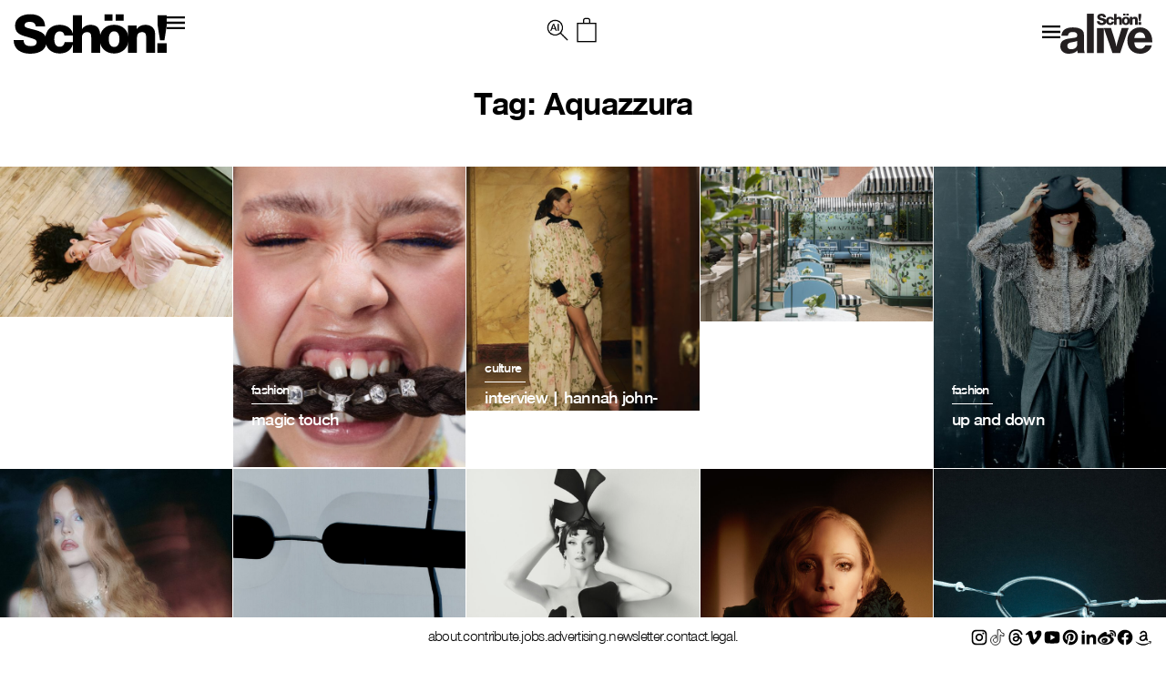

--- FILE ---
content_type: text/html; charset=UTF-8
request_url: https://schonmagazine.com/tag/aquazzura/
body_size: 26941
content:
<!doctype html>  

<!--[if IEMobile 7 ]> <html lang="en-GB"class="no-js iem7"> <![endif]-->
<!--[if lt IE 7 ]> <html lang="en-GB" class="no-js ie6 oldie"> <![endif]-->
<!--[if IE 7 ]>    <html lang="en-GB" class="no-js ie7 oldie"> <![endif]-->
<!--[if IE 8 ]>    <html lang="en-GB" class="no-js ie8 oldie"> <![endif]-->
<!--[if (gte IE 9)|(gt IEMobile 7)|!(IEMobile)|!(IE)]><!--><html lang="en-GB" class="no-js"><!--<![endif]-->
	
	<head>
		<meta charset="utf-8">
		<meta http-equiv="X-UA-Compatible" content="IE=edge,chrome=1">
		 <meta name="viewport" content="width=device-width, initial-scale=1">
   		
	<title>
	Aquazzura | Schön! Magazine	</title>
		
	<meta name="description" content="">
	<meta name="author" content="">
	
	<!-- icons & favicons (for more: http://themble.com/support/adding-icons-favicons/) -->
	<link rel="shortcut icon" href="https://schonmagazine.com/wp-content/themes/SCHON/images/favicon/favicon.ico">
	<link rel="apple-touch-icon" sizes="57x57" href="https://schonmagazine.com/wp-content/themes/SCHON/images/favicon/apple-icon-57x57.png">
	<link rel="apple-touch-icon" sizes="60x60" href="https://schonmagazine.com/wp-content/themes/SCHON/images/favicon/apple-icon-60x60.png">
	<link rel="apple-touch-icon" sizes="72x72" href="https://schonmagazine.com/wp-content/themes/SCHON/images/favicon/apple-icon-72x72.png">
	<link rel="apple-touch-icon" sizes="76x76" href="https://schonmagazine.com/wp-content/themes/SCHON/images/favicon/apple-icon-76x76.png">
	<link rel="apple-touch-icon" sizes="114x114" href="https://schonmagazine.com/wp-content/themes/SCHON/images/favicon/apple-icon-114x114.png">
	<link rel="apple-touch-icon" sizes="120x120" href="https://schonmagazine.com/wp-content/themes/SCHON/images/favicon/apple-icon-120x120.png">
	<link rel="apple-touch-icon" sizes="144x144" href="https://schonmagazine.com/wp-content/themes/SCHON/images/favicon/apple-icon-144x144.png">
	<link rel="apple-touch-icon" sizes="152x152" href="https://schonmagazine.com/wp-content/themes/SCHON/images/favicon/apple-icon-152x152.png">
	<link rel="apple-touch-icon" sizes="180x180" href="https://schonmagazine.com/wp-content/themes/SCHON/images/favicon/apple-icon-180x180.png">
	<link rel="icon" type="image/png" sizes="192x192"  href="https://schonmagazine.com/wp-content/themes/SCHON/images/favicon/android-icon-192x192.png">
	<link rel="icon" type="image/png" sizes="32x32" href="https://schonmagazine.com/wp-content/themes/SCHON/images/favicon/favicon-32x32.png">
	<link rel="icon" type="image/png" sizes="96x96" href="https://schonmagazine.com/wp-content/themes/SCHON/images/favicon/favicon-96x96.png">
	<link rel="icon" type="image/png" sizes="16x16" href="https://schonmagazine.com/wp-content/themes/SCHON/images/favicon/favicon-16x16.png">
	<link rel="manifest" href="https://schonmagazine.com/wp-content/themes/SCHON/images/favicon/manifest.json">
	<meta name="msapplication-TileColor" content="#ffffff">
	<meta name="msapplication-TileImage" content="https://schonmagazine.com/wp-content/themes/SCHON/images/favicon/ms-icon-144x144.png">
	<meta name="theme-color" content="#ffffff">
	<!-- default stylesheet -->
	<link rel="stylesheet" href="https://schonmagazine.com/wp-content/themes/SCHON/library/css/normalize.css">		
	
	<!-- Grab Google CDN's jQuery, with a protocol relative URL; fall back to local if necessary -->
	<!-- jQuery (necessary for Bootstrap's JavaScript plugins) -->
		<script src="https://ajax.googleapis.com/ajax/libs/jquery/1.11.3/jquery.min.js"></script>
	<script>window.jQuery || document.write(unescape('%3Cscript src="https://schonmagazine.com/wp-content/themes/SCHON/library/js/libs/jquery-1.7.1.min.js"%3E%3C/script%3E'))</script>

	
	<!-- modernizr -->
	<script src="https://schonmagazine.com/wp-content/themes/SCHON/library/js/modernizr.full.min.js"></script>
	
	<link rel="pingback" href="https://schonmagazine.com/xmlrpc.php">
	
	<!-- wordpress head functions -->
	<meta name='robots' content='index, follow, max-image-preview:large, max-snippet:-1, max-video-preview:-1' />
	<style>img:is([sizes="auto" i], [sizes^="auto," i]) { contain-intrinsic-size: 3000px 1500px }</style>
	
	<!-- This site is optimized with the Yoast SEO plugin v26.2 - https://yoast.com/wordpress/plugins/seo/ -->
	<link rel="canonical" href="https://schonmagazine.com/tag/aquazzura/" />
	<meta property="og:locale" content="en_GB" />
	<meta property="og:type" content="article" />
	<meta property="og:title" content="Aquazzura | Schön! Magazine" />
	<meta property="og:url" content="https://schonmagazine.com/tag/aquazzura/" />
	<meta property="og:site_name" content="Schön! Magazine" />
	<meta name="twitter:card" content="summary_large_image" />
	<script type="application/ld+json" class="yoast-schema-graph">{"@context":"https://schema.org","@graph":[{"@type":"CollectionPage","@id":"https://schonmagazine.com/tag/aquazzura/","url":"https://schonmagazine.com/tag/aquazzura/","name":"Aquazzura | Schön! Magazine","isPartOf":{"@id":"https://schonmagazine.com/#website"},"primaryImageOfPage":{"@id":"https://schonmagazine.com/tag/aquazzura/#primaryimage"},"image":{"@id":"https://schonmagazine.com/tag/aquazzura/#primaryimage"},"thumbnailUrl":"https://schon-magazine.s3.eu-central-1.amazonaws.com/wp-content/uploads/2025/10/02151727/DSC6537.jpg","breadcrumb":{"@id":"https://schonmagazine.com/tag/aquazzura/#breadcrumb"},"inLanguage":"en-GB"},{"@type":"ImageObject","inLanguage":"en-GB","@id":"https://schonmagazine.com/tag/aquazzura/#primaryimage","url":"https://schon-magazine.s3.eu-central-1.amazonaws.com/wp-content/uploads/2025/10/02151727/DSC6537.jpg","contentUrl":"https://schon-magazine.s3.eu-central-1.amazonaws.com/wp-content/uploads/2025/10/02151727/DSC6537.jpg","width":2550,"height":1650},{"@type":"BreadcrumbList","@id":"https://schonmagazine.com/tag/aquazzura/#breadcrumb","itemListElement":[{"@type":"ListItem","position":1,"name":"Home","item":"https://schonmagazine.com/"},{"@type":"ListItem","position":2,"name":"Aquazzura"}]},{"@type":"WebSite","@id":"https://schonmagazine.com/#website","url":"https://schonmagazine.com/","name":"Schön! Magazine","description":"It&#039;s all in the name: Schön! Delivering cutting-edge fashion, beauty &amp; culture in print &amp; digital since 2009","potentialAction":[{"@type":"SearchAction","target":{"@type":"EntryPoint","urlTemplate":"https://schonmagazine.com/?s={search_term_string}"},"query-input":{"@type":"PropertyValueSpecification","valueRequired":true,"valueName":"search_term_string"}}],"inLanguage":"en-GB"}]}</script>
	<!-- / Yoast SEO plugin. -->


<link rel="alternate" type="application/rss+xml" title="Schön! Magazine &raquo; Feed" href="https://schonmagazine.com/feed/" />
<link rel="alternate" type="application/rss+xml" title="Schön! Magazine &raquo; Comments Feed" href="https://schonmagazine.com/comments/feed/" />
<link rel="alternate" type="application/rss+xml" title="Schön! Magazine &raquo; Aquazzura Tag Feed" href="https://schonmagazine.com/tag/aquazzura/feed/" />
		<!-- This site uses the Google Analytics by MonsterInsights plugin v9.9.0 - Using Analytics tracking - https://www.monsterinsights.com/ -->
		<!-- Note: MonsterInsights is not currently configured on this site. The site owner needs to authenticate with Google Analytics in the MonsterInsights settings panel. -->
					<!-- No tracking code set -->
				<!-- / Google Analytics by MonsterInsights -->
		<script type="text/javascript">
/* <![CDATA[ */
window._wpemojiSettings = {"baseUrl":"https:\/\/s.w.org\/images\/core\/emoji\/16.0.1\/72x72\/","ext":".png","svgUrl":"https:\/\/s.w.org\/images\/core\/emoji\/16.0.1\/svg\/","svgExt":".svg","source":{"concatemoji":"https:\/\/schonmagazine.com\/wp-includes\/js\/wp-emoji-release.min.js?ver=6.8.3"}};
/*! This file is auto-generated */
!function(s,n){var o,i,e;function c(e){try{var t={supportTests:e,timestamp:(new Date).valueOf()};sessionStorage.setItem(o,JSON.stringify(t))}catch(e){}}function p(e,t,n){e.clearRect(0,0,e.canvas.width,e.canvas.height),e.fillText(t,0,0);var t=new Uint32Array(e.getImageData(0,0,e.canvas.width,e.canvas.height).data),a=(e.clearRect(0,0,e.canvas.width,e.canvas.height),e.fillText(n,0,0),new Uint32Array(e.getImageData(0,0,e.canvas.width,e.canvas.height).data));return t.every(function(e,t){return e===a[t]})}function u(e,t){e.clearRect(0,0,e.canvas.width,e.canvas.height),e.fillText(t,0,0);for(var n=e.getImageData(16,16,1,1),a=0;a<n.data.length;a++)if(0!==n.data[a])return!1;return!0}function f(e,t,n,a){switch(t){case"flag":return n(e,"\ud83c\udff3\ufe0f\u200d\u26a7\ufe0f","\ud83c\udff3\ufe0f\u200b\u26a7\ufe0f")?!1:!n(e,"\ud83c\udde8\ud83c\uddf6","\ud83c\udde8\u200b\ud83c\uddf6")&&!n(e,"\ud83c\udff4\udb40\udc67\udb40\udc62\udb40\udc65\udb40\udc6e\udb40\udc67\udb40\udc7f","\ud83c\udff4\u200b\udb40\udc67\u200b\udb40\udc62\u200b\udb40\udc65\u200b\udb40\udc6e\u200b\udb40\udc67\u200b\udb40\udc7f");case"emoji":return!a(e,"\ud83e\udedf")}return!1}function g(e,t,n,a){var r="undefined"!=typeof WorkerGlobalScope&&self instanceof WorkerGlobalScope?new OffscreenCanvas(300,150):s.createElement("canvas"),o=r.getContext("2d",{willReadFrequently:!0}),i=(o.textBaseline="top",o.font="600 32px Arial",{});return e.forEach(function(e){i[e]=t(o,e,n,a)}),i}function t(e){var t=s.createElement("script");t.src=e,t.defer=!0,s.head.appendChild(t)}"undefined"!=typeof Promise&&(o="wpEmojiSettingsSupports",i=["flag","emoji"],n.supports={everything:!0,everythingExceptFlag:!0},e=new Promise(function(e){s.addEventListener("DOMContentLoaded",e,{once:!0})}),new Promise(function(t){var n=function(){try{var e=JSON.parse(sessionStorage.getItem(o));if("object"==typeof e&&"number"==typeof e.timestamp&&(new Date).valueOf()<e.timestamp+604800&&"object"==typeof e.supportTests)return e.supportTests}catch(e){}return null}();if(!n){if("undefined"!=typeof Worker&&"undefined"!=typeof OffscreenCanvas&&"undefined"!=typeof URL&&URL.createObjectURL&&"undefined"!=typeof Blob)try{var e="postMessage("+g.toString()+"("+[JSON.stringify(i),f.toString(),p.toString(),u.toString()].join(",")+"));",a=new Blob([e],{type:"text/javascript"}),r=new Worker(URL.createObjectURL(a),{name:"wpTestEmojiSupports"});return void(r.onmessage=function(e){c(n=e.data),r.terminate(),t(n)})}catch(e){}c(n=g(i,f,p,u))}t(n)}).then(function(e){for(var t in e)n.supports[t]=e[t],n.supports.everything=n.supports.everything&&n.supports[t],"flag"!==t&&(n.supports.everythingExceptFlag=n.supports.everythingExceptFlag&&n.supports[t]);n.supports.everythingExceptFlag=n.supports.everythingExceptFlag&&!n.supports.flag,n.DOMReady=!1,n.readyCallback=function(){n.DOMReady=!0}}).then(function(){return e}).then(function(){var e;n.supports.everything||(n.readyCallback(),(e=n.source||{}).concatemoji?t(e.concatemoji):e.wpemoji&&e.twemoji&&(t(e.twemoji),t(e.wpemoji)))}))}((window,document),window._wpemojiSettings);
/* ]]> */
</script>
<link rel='stylesheet' id='jquery.bxslider-css' href='https://schonmagazine.com/wp-content/plugins/bxslider-integration/assets/css/bxslider-integration.min.css?ver=6.8.3' type='text/css' media='all' />
<style id='wp-emoji-styles-inline-css' type='text/css'>

	img.wp-smiley, img.emoji {
		display: inline !important;
		border: none !important;
		box-shadow: none !important;
		height: 1em !important;
		width: 1em !important;
		margin: 0 0.07em !important;
		vertical-align: -0.1em !important;
		background: none !important;
		padding: 0 !important;
	}
</style>
<link rel='stylesheet' id='wp-block-library-css' href='https://schonmagazine.com/wp-includes/css/dist/block-library/style.min.css?ver=6.8.3' type='text/css' media='all' />
<style id='classic-theme-styles-inline-css' type='text/css'>
/*! This file is auto-generated */
.wp-block-button__link{color:#fff;background-color:#32373c;border-radius:9999px;box-shadow:none;text-decoration:none;padding:calc(.667em + 2px) calc(1.333em + 2px);font-size:1.125em}.wp-block-file__button{background:#32373c;color:#fff;text-decoration:none}
</style>
<style id='global-styles-inline-css' type='text/css'>
:root{--wp--preset--aspect-ratio--square: 1;--wp--preset--aspect-ratio--4-3: 4/3;--wp--preset--aspect-ratio--3-4: 3/4;--wp--preset--aspect-ratio--3-2: 3/2;--wp--preset--aspect-ratio--2-3: 2/3;--wp--preset--aspect-ratio--16-9: 16/9;--wp--preset--aspect-ratio--9-16: 9/16;--wp--preset--color--black: #000000;--wp--preset--color--cyan-bluish-gray: #abb8c3;--wp--preset--color--white: #ffffff;--wp--preset--color--pale-pink: #f78da7;--wp--preset--color--vivid-red: #cf2e2e;--wp--preset--color--luminous-vivid-orange: #ff6900;--wp--preset--color--luminous-vivid-amber: #fcb900;--wp--preset--color--light-green-cyan: #7bdcb5;--wp--preset--color--vivid-green-cyan: #00d084;--wp--preset--color--pale-cyan-blue: #8ed1fc;--wp--preset--color--vivid-cyan-blue: #0693e3;--wp--preset--color--vivid-purple: #9b51e0;--wp--preset--gradient--vivid-cyan-blue-to-vivid-purple: linear-gradient(135deg,rgba(6,147,227,1) 0%,rgb(155,81,224) 100%);--wp--preset--gradient--light-green-cyan-to-vivid-green-cyan: linear-gradient(135deg,rgb(122,220,180) 0%,rgb(0,208,130) 100%);--wp--preset--gradient--luminous-vivid-amber-to-luminous-vivid-orange: linear-gradient(135deg,rgba(252,185,0,1) 0%,rgba(255,105,0,1) 100%);--wp--preset--gradient--luminous-vivid-orange-to-vivid-red: linear-gradient(135deg,rgba(255,105,0,1) 0%,rgb(207,46,46) 100%);--wp--preset--gradient--very-light-gray-to-cyan-bluish-gray: linear-gradient(135deg,rgb(238,238,238) 0%,rgb(169,184,195) 100%);--wp--preset--gradient--cool-to-warm-spectrum: linear-gradient(135deg,rgb(74,234,220) 0%,rgb(151,120,209) 20%,rgb(207,42,186) 40%,rgb(238,44,130) 60%,rgb(251,105,98) 80%,rgb(254,248,76) 100%);--wp--preset--gradient--blush-light-purple: linear-gradient(135deg,rgb(255,206,236) 0%,rgb(152,150,240) 100%);--wp--preset--gradient--blush-bordeaux: linear-gradient(135deg,rgb(254,205,165) 0%,rgb(254,45,45) 50%,rgb(107,0,62) 100%);--wp--preset--gradient--luminous-dusk: linear-gradient(135deg,rgb(255,203,112) 0%,rgb(199,81,192) 50%,rgb(65,88,208) 100%);--wp--preset--gradient--pale-ocean: linear-gradient(135deg,rgb(255,245,203) 0%,rgb(182,227,212) 50%,rgb(51,167,181) 100%);--wp--preset--gradient--electric-grass: linear-gradient(135deg,rgb(202,248,128) 0%,rgb(113,206,126) 100%);--wp--preset--gradient--midnight: linear-gradient(135deg,rgb(2,3,129) 0%,rgb(40,116,252) 100%);--wp--preset--font-size--small: 13px;--wp--preset--font-size--medium: 20px;--wp--preset--font-size--large: 36px;--wp--preset--font-size--x-large: 42px;--wp--preset--spacing--20: 0.44rem;--wp--preset--spacing--30: 0.67rem;--wp--preset--spacing--40: 1rem;--wp--preset--spacing--50: 1.5rem;--wp--preset--spacing--60: 2.25rem;--wp--preset--spacing--70: 3.38rem;--wp--preset--spacing--80: 5.06rem;--wp--preset--shadow--natural: 6px 6px 9px rgba(0, 0, 0, 0.2);--wp--preset--shadow--deep: 12px 12px 50px rgba(0, 0, 0, 0.4);--wp--preset--shadow--sharp: 6px 6px 0px rgba(0, 0, 0, 0.2);--wp--preset--shadow--outlined: 6px 6px 0px -3px rgba(255, 255, 255, 1), 6px 6px rgba(0, 0, 0, 1);--wp--preset--shadow--crisp: 6px 6px 0px rgba(0, 0, 0, 1);}:where(.is-layout-flex){gap: 0.5em;}:where(.is-layout-grid){gap: 0.5em;}body .is-layout-flex{display: flex;}.is-layout-flex{flex-wrap: wrap;align-items: center;}.is-layout-flex > :is(*, div){margin: 0;}body .is-layout-grid{display: grid;}.is-layout-grid > :is(*, div){margin: 0;}:where(.wp-block-columns.is-layout-flex){gap: 2em;}:where(.wp-block-columns.is-layout-grid){gap: 2em;}:where(.wp-block-post-template.is-layout-flex){gap: 1.25em;}:where(.wp-block-post-template.is-layout-grid){gap: 1.25em;}.has-black-color{color: var(--wp--preset--color--black) !important;}.has-cyan-bluish-gray-color{color: var(--wp--preset--color--cyan-bluish-gray) !important;}.has-white-color{color: var(--wp--preset--color--white) !important;}.has-pale-pink-color{color: var(--wp--preset--color--pale-pink) !important;}.has-vivid-red-color{color: var(--wp--preset--color--vivid-red) !important;}.has-luminous-vivid-orange-color{color: var(--wp--preset--color--luminous-vivid-orange) !important;}.has-luminous-vivid-amber-color{color: var(--wp--preset--color--luminous-vivid-amber) !important;}.has-light-green-cyan-color{color: var(--wp--preset--color--light-green-cyan) !important;}.has-vivid-green-cyan-color{color: var(--wp--preset--color--vivid-green-cyan) !important;}.has-pale-cyan-blue-color{color: var(--wp--preset--color--pale-cyan-blue) !important;}.has-vivid-cyan-blue-color{color: var(--wp--preset--color--vivid-cyan-blue) !important;}.has-vivid-purple-color{color: var(--wp--preset--color--vivid-purple) !important;}.has-black-background-color{background-color: var(--wp--preset--color--black) !important;}.has-cyan-bluish-gray-background-color{background-color: var(--wp--preset--color--cyan-bluish-gray) !important;}.has-white-background-color{background-color: var(--wp--preset--color--white) !important;}.has-pale-pink-background-color{background-color: var(--wp--preset--color--pale-pink) !important;}.has-vivid-red-background-color{background-color: var(--wp--preset--color--vivid-red) !important;}.has-luminous-vivid-orange-background-color{background-color: var(--wp--preset--color--luminous-vivid-orange) !important;}.has-luminous-vivid-amber-background-color{background-color: var(--wp--preset--color--luminous-vivid-amber) !important;}.has-light-green-cyan-background-color{background-color: var(--wp--preset--color--light-green-cyan) !important;}.has-vivid-green-cyan-background-color{background-color: var(--wp--preset--color--vivid-green-cyan) !important;}.has-pale-cyan-blue-background-color{background-color: var(--wp--preset--color--pale-cyan-blue) !important;}.has-vivid-cyan-blue-background-color{background-color: var(--wp--preset--color--vivid-cyan-blue) !important;}.has-vivid-purple-background-color{background-color: var(--wp--preset--color--vivid-purple) !important;}.has-black-border-color{border-color: var(--wp--preset--color--black) !important;}.has-cyan-bluish-gray-border-color{border-color: var(--wp--preset--color--cyan-bluish-gray) !important;}.has-white-border-color{border-color: var(--wp--preset--color--white) !important;}.has-pale-pink-border-color{border-color: var(--wp--preset--color--pale-pink) !important;}.has-vivid-red-border-color{border-color: var(--wp--preset--color--vivid-red) !important;}.has-luminous-vivid-orange-border-color{border-color: var(--wp--preset--color--luminous-vivid-orange) !important;}.has-luminous-vivid-amber-border-color{border-color: var(--wp--preset--color--luminous-vivid-amber) !important;}.has-light-green-cyan-border-color{border-color: var(--wp--preset--color--light-green-cyan) !important;}.has-vivid-green-cyan-border-color{border-color: var(--wp--preset--color--vivid-green-cyan) !important;}.has-pale-cyan-blue-border-color{border-color: var(--wp--preset--color--pale-cyan-blue) !important;}.has-vivid-cyan-blue-border-color{border-color: var(--wp--preset--color--vivid-cyan-blue) !important;}.has-vivid-purple-border-color{border-color: var(--wp--preset--color--vivid-purple) !important;}.has-vivid-cyan-blue-to-vivid-purple-gradient-background{background: var(--wp--preset--gradient--vivid-cyan-blue-to-vivid-purple) !important;}.has-light-green-cyan-to-vivid-green-cyan-gradient-background{background: var(--wp--preset--gradient--light-green-cyan-to-vivid-green-cyan) !important;}.has-luminous-vivid-amber-to-luminous-vivid-orange-gradient-background{background: var(--wp--preset--gradient--luminous-vivid-amber-to-luminous-vivid-orange) !important;}.has-luminous-vivid-orange-to-vivid-red-gradient-background{background: var(--wp--preset--gradient--luminous-vivid-orange-to-vivid-red) !important;}.has-very-light-gray-to-cyan-bluish-gray-gradient-background{background: var(--wp--preset--gradient--very-light-gray-to-cyan-bluish-gray) !important;}.has-cool-to-warm-spectrum-gradient-background{background: var(--wp--preset--gradient--cool-to-warm-spectrum) !important;}.has-blush-light-purple-gradient-background{background: var(--wp--preset--gradient--blush-light-purple) !important;}.has-blush-bordeaux-gradient-background{background: var(--wp--preset--gradient--blush-bordeaux) !important;}.has-luminous-dusk-gradient-background{background: var(--wp--preset--gradient--luminous-dusk) !important;}.has-pale-ocean-gradient-background{background: var(--wp--preset--gradient--pale-ocean) !important;}.has-electric-grass-gradient-background{background: var(--wp--preset--gradient--electric-grass) !important;}.has-midnight-gradient-background{background: var(--wp--preset--gradient--midnight) !important;}.has-small-font-size{font-size: var(--wp--preset--font-size--small) !important;}.has-medium-font-size{font-size: var(--wp--preset--font-size--medium) !important;}.has-large-font-size{font-size: var(--wp--preset--font-size--large) !important;}.has-x-large-font-size{font-size: var(--wp--preset--font-size--x-large) !important;}
:where(.wp-block-post-template.is-layout-flex){gap: 1.25em;}:where(.wp-block-post-template.is-layout-grid){gap: 1.25em;}
:where(.wp-block-columns.is-layout-flex){gap: 2em;}:where(.wp-block-columns.is-layout-grid){gap: 2em;}
:root :where(.wp-block-pullquote){font-size: 1.5em;line-height: 1.6;}
</style>
<link rel='stylesheet' id='plyr-css-css' href='https://schonmagazine.com/wp-content/plugins/easy-video-player/lib/plyr.css?ver=6.8.3' type='text/css' media='all' />
<link rel='stylesheet' id='mc4wp-form-basic-css' href='https://schonmagazine.com/wp-content/plugins/mailchimp-for-wp/assets/css/form-basic.css?ver=4.10.8' type='text/css' media='all' />
<link rel='stylesheet' id='ivory-search-styles-css' href='https://schonmagazine.com/wp-content/plugins/add-search-to-menu/public/css/ivory-search.min.css?ver=5.5.12' type='text/css' media='all' />
<link rel='stylesheet' id='theme-css-datepicker-css' href='https://schonmagazine.com/wp-content/themes/SCHON/assets/bootstrap-datepicker.css?ver=6.8.3' type='text/css' media='all' />
<link rel='stylesheet' id='theme-css-aos-css' href='https://schonmagazine.com/wp-content/themes/SCHON/assets/aos.css?ver=6.8.3' type='text/css' media='all' />
<link rel='stylesheet' id='taxopress-frontend-css-css' href='https://schonmagazine.com/wp-content/plugins/taxopress-pro/assets/frontend/css/frontend.css?ver=3.40.0' type='text/css' media='all' />
<link rel='stylesheet' id='wp-my-instagram-css' href='https://schonmagazine.com/wp-content/plugins/wp-my-instagram/css/style.css?ver=1.0' type='text/css' media='all' />
<script type="text/javascript" src="https://schonmagazine.com/wp-content/plugins/bxslider-integration/assets/js/bxslider-integration.min.js?ver=6.8.3" id="jquery.bxslider-js"></script>
<script type="text/javascript" id="plyr-js-js-extra">
/* <![CDATA[ */
var easy_video_player = {"plyr_iconUrl":"https:\/\/schonmagazine.com\/wp-content\/plugins\/easy-video-player\/lib\/plyr.svg","plyr_blankVideo":"https:\/\/schonmagazine.com\/wp-content\/plugins\/easy-video-player\/lib\/blank.mp4"};
/* ]]> */
</script>
<script type="text/javascript" src="https://schonmagazine.com/wp-content/plugins/easy-video-player/lib/plyr.js?ver=6.8.3" id="plyr-js-js"></script>
<script type="text/javascript" src="https://schonmagazine.com/wp-content/plugins/taxopress-pro/assets/frontend/js/frontend.js?ver=3.40.0" id="taxopress-frontend-js-js"></script>
<link rel="https://api.w.org/" href="https://schonmagazine.com/wp-json/" /><link rel="alternate" title="JSON" type="application/json" href="https://schonmagazine.com/wp-json/wp/v2/tags/17916" />
<!-- facebook open graph stuff -->
<!-- place your facebook app id below --><meta property="fb:app_id" content="1234567890"/>
<meta property="og:site_name" content="Schön! Magazine"/>
<meta property="og:url" content="https://schonmagazine.com/interview-geraldine-viswanathan/"/>
<meta property="og:title" content="interview | geraldine viswanathan" />
<meta property="og:image" content="https://schon-magazine.s3.eu-central-1.amazonaws.com/wp-content/uploads/2025/10/02151727/DSC6537.jpg"/>
<!-- end facebook open graph -->

<!-- Meta Pixel Code -->
<script type='text/javascript'>
!function(f,b,e,v,n,t,s){if(f.fbq)return;n=f.fbq=function(){n.callMethod?
n.callMethod.apply(n,arguments):n.queue.push(arguments)};if(!f._fbq)f._fbq=n;
n.push=n;n.loaded=!0;n.version='2.0';n.queue=[];t=b.createElement(e);t.async=!0;
t.src=v;s=b.getElementsByTagName(e)[0];s.parentNode.insertBefore(t,s)}(window,
document,'script','https://connect.facebook.net/en_US/fbevents.js');
</script>
<!-- End Meta Pixel Code -->
<script type='text/javascript'>var url = window.location.origin + '?ob=open-bridge';
            fbq('set', 'openbridge', '227805211241097', url);
fbq('init', '227805211241097', {}, {
    "agent": "wordpress-6.8.3-4.1.5"
})</script><script type='text/javascript'>
    fbq('track', 'PageView', []);
  </script><style type="text/css">a.st_tag, a.internal_tag, .st_tag, .internal_tag { text-decoration: underline !important; }</style><link rel="icon" href="https://schon-magazine.s3.eu-central-1.amazonaws.com/wp-content/uploads/2020/10/16164147/cropped-favicon-32x32.png" sizes="32x32" />
<link rel="icon" href="https://schon-magazine.s3.eu-central-1.amazonaws.com/wp-content/uploads/2020/10/16164147/cropped-favicon-192x192.png" sizes="192x192" />
<link rel="apple-touch-icon" href="https://schon-magazine.s3.eu-central-1.amazonaws.com/wp-content/uploads/2020/10/16164147/cropped-favicon-180x180.png" />
<meta name="msapplication-TileImage" content="https://schon-magazine.s3.eu-central-1.amazonaws.com/wp-content/uploads/2020/10/16164147/cropped-favicon-270x270.png" />
		<style type="text/css" id="wp-custom-css">
			#is-popup-wrapper {
    background: rgba(0,0,0,0.4);
}
.is-popup-search-form {
    padding: 23px 10px;
    background: #fff;
}
#is-popup-wrapper {
    background: rgba(0,0,0,0.4);
    top: 0;
} 

body #is-popup-wrapper {
    z-index: 9999999999;
}
.is-popup-search-form form.is-ajax-search {
    margin: 0 auto;
}
#is-popup-wrapper .is-popup-search-form form.is-search-form input {
    border-bottom-width: 1px !important;
    font-size: 18px !important;
}
.popup-search-close {
    margin: 30px 30px 0 0;
}

.mobile-menu ul li a,
.header_banner ul li a {
    display: inline-flex;
}
.mob-nav li.search {
    display: none;
}
body div.is-ajax-search-result {
    z-index: 9999999999;
}

@media (max-width: 767px) {
	.is-popup-search-form form.is-ajax-search {
			width: 100%;
	}
	.popup-search-close {
			margin: 0;
			position: absolute;
			right: 5px;
			top: 20px;
	}
	.is-popup-search-form {
			padding: 10px 30px;
	}
	#is-popup-wrapper .is-popup-search-form form.is-search-form input {
			font-size: 12px !important;
	}
}
		</style>
		<style type="text/css" media="screen">.is-menu path.search-icon-path { fill: #000000;}body .popup-search-close:after, body .search-close:after { border-color: #000000;}body .popup-search-close:before, body .search-close:before { border-color: #000000;}</style>			<style type="text/css" media="screen">
			/* Ivory search custom CSS code */
			.is-form-id-160653 input#is-search-input-160653 {
    border-width: 0 0 3px 0 !important;
    width: 100%;
    text-align: center;
    font-size: var(--h4-heading-size)!important;
    border-color: var(--black)!important;
    padding: 10px;
    font-family: 'NimbusSanNovT';
    max-width: 800px;
    margin: 0 auto;
    letter-spacing: -0.72px;
}
body div.is-ajax-search-result {
    left: 50% !important;
    transform: translateX(-50%);
    width: 100% !important;
    max-width: 1420px;
}
.is-ajax-search-posts {
    display: grid;
    grid-template-columns: 1fr 1fr 1fr;
}
.is-ajax-result-description {
    font-family: 'NimbusSanNovT';
}
@media (max-width: 767px) {
    .is-ajax-search-posts {
        grid-template-columns: 1fr;
    }
}			</style>
					<style type="text/css">
					</style>
					<style type="text/css">
					.is-form-id-160653 .is-search-input::-webkit-input-placeholder {
			    color: #000000 !important;
			}
			.is-form-id-160653 .is-search-input:-moz-placeholder {
			    color: #000000 !important;
			    opacity: 1;
			}
			.is-form-id-160653 .is-search-input::-moz-placeholder {
			    color: #000000 !important;
			    opacity: 1;
			}
			.is-form-id-160653 .is-search-input:-ms-input-placeholder {
			    color: #000000 !important;
			}
                        			.is-form-style-1.is-form-id-160653 .is-search-input:focus,
			.is-form-style-1.is-form-id-160653 .is-search-input:hover,
			.is-form-style-1.is-form-id-160653 .is-search-input,
			.is-form-style-2.is-form-id-160653 .is-search-input:focus,
			.is-form-style-2.is-form-id-160653 .is-search-input:hover,
			.is-form-style-2.is-form-id-160653 .is-search-input,
			.is-form-style-3.is-form-id-160653 .is-search-input:focus,
			.is-form-style-3.is-form-id-160653 .is-search-input:hover,
			.is-form-style-3.is-form-id-160653 .is-search-input,
			.is-form-id-160653 .is-search-input:focus,
			.is-form-id-160653 .is-search-input:hover,
			.is-form-id-160653 .is-search-input {
                                color: #000000 !important;                                                                			}
                        			</style>
			<!-- end of wordpress head -->
	
	<link rel="stylesheet" href="https://schonmagazine.com/wp-content/themes/SCHON/style.css">

	<link rel="stylesheet" href="https://schonmagazine.com/wp-content/themes/SCHON/library/css/hamburgers.css">    

	<!--load amimate.css from CDN-->
	<!-- <link rel="stylesheet" href="https://cdnjs.cloudflare.com/ajax/libs/animate.css/4.0.0/animate.min.css">  -->

	
	<link rel="stylesheet" href="https://use.typekit.net/exj5oto.css">
	<!--load WOW js from CDN-->
	<!-- <script src="https://cdnjs.cloudflare.com/ajax/libs/wow/1.1.2/wow.min.js">
	</script> -->
 

	<link rel="stylesheet" href="https://cdn.jsdelivr.net/bxslider/4.2.12/jquery.bxslider.css">
  	<script src="https://cdn.jsdelivr.net/bxslider/4.2.12/jquery.bxslider.min.js"></script>
  	<!-- <link rel="stylesheet" href="https://cdn.jsdelivr.net/npm/slick-carousel@1.8.1/slick/slick.css"> -->
  	<script src="https://maxcdn.bootstrapcdn.com/bootstrap/3.4.1/js/bootstrap.min.js"></script>
    <!-- <script src="https://cdnjs.cloudflare.com/ajax/libs/slick-carousel/1.9.0/slick.min.js"></script> -->
	<!-- <link rel="stylesheet" href="https://cdnjs.cloudflare.com/ajax/libs/Swiper/4.2.0/css/swiper.css">
    <script src="https://cdnjs.cloudflare.com/ajax/libs/Swiper/4.2.0/js/swiper.js"></script> -->


 <script type="text/javascript">
        var googletag = googletag || {};
        googletag.cmd = googletag.cmd || [];
        (function() {
            var gads = document.createElement("script");
            gads.async = true;
            gads.type = "text/javascript";
            var useSSL = "https:" == document.location.protocol;
            gads.src = (useSSL ? "https:" : "http:") + "//www.googletagservices.com/tag/js/gpt.js";
            var node =document.getElementsByTagName("script")[0];
            node.parentNode.insertBefore(gads, node);
        })();
    </script>
<!-- Google tag (gtag.js) -->
<script async src="https://www.googletagmanager.com/gtag/js?id=G-K1N0Z7BXDM"></script>
<script>
  window.dataLayer = window.dataLayer || [];
  function gtag(){dataLayer.push(arguments);}
  gtag('js', new Date());

  gtag('config', 'G-K1N0Z7BXDM');
</script>

	</head>
	

	<body class="archive tag tag-aquazzura tag-17916 wp-theme-SCHON SCHON">
	


<div id="main-header" class="header_banner mobile-hide">
	<div class="row">
		
		<div class="text-center left-toggle-icon" data-aos="fade-down">
			<a class="header_branding schon_logo" href="/">				
				<img src="https://schonmagazine.com/wp-content/themes/SCHON/images/logo/SchonLogo.svg">				
			</a>
			<div class="toggle-icons-left toggle-icon">
				<span class="icon left-toggle-btn">
					<svg width="20" height="20" viewBox="0 0 20 20" fill="none" xmlns="http://www.w3.org/2000/svg" class="icon">
						<path d="M0 17V14.6667H20V17H0ZM0 11.1667V8.83333H20V11.1667H0ZM0 5.33333V3H20V5.33333H0Z" fill="currentColor"></path>
					</svg>
				</span>
				<span class="left-toggle-close" style="display:none;">
					<svg xmlns="http://www.w3.org/2000/svg" fill="none" viewBox="0 0 24 24" stroke-width="1.5" stroke="currentColor" class="icon">
						<path stroke-linecap="round" stroke-linejoin="round" d="M6 18L18 6M6 6l12 12"></path>
					</svg>
				</span>
			</div>
		</div>	
		<div class="text-center" data-aos="fade-down">
			<div class="two-menu">
				<div class="left-menu">
					<div class="menu-main_nav-container"><ul id="menu-main_nav" class="menu"><li id="menu-item-82" class="menu-item menu-item-type-taxonomy menu-item-object-category menu-item-82"><a href="https://schonmagazine.com/category/fashion/">fashion.</a></li>
<li id="menu-item-83" class="menu-item menu-item-type-taxonomy menu-item-object-category menu-item-83"><a href="https://schonmagazine.com/category/beauty/">beauty.</a></li>
<li id="menu-item-81" class="menu-item menu-item-type-taxonomy menu-item-object-category menu-item-81"><a href="https://schonmagazine.com/category/culture/">culture.</a></li>
<li id="menu-item-37522" class="menu-item menu-item-type-taxonomy menu-item-object-category menu-item-37522"><a href="https://schonmagazine.com/category/video/">video.</a></li>
<li id="menu-item-160590" class="menu-item menu-item-type-post_type menu-item-object-page menu-item-160590"><a href="https://schonmagazine.com/podcasts/">podcasts.</a></li>
<li id="menu-item-160607" class="menu-item menu-item-type-taxonomy menu-item-object-category menu-item-160607"><a href="https://schonmagazine.com/category/news/">news.</a></li>
<li id="menu-item-160627" class="menu-item menu-item-type-post_type menu-item-object-page menu-item-160627"><a href="https://schonmagazine.com/shop-print-ebooks/">shop.</a></li>
</ul></div>				</div>
				<div class="right-menu">
					<div class="menu-alive-menu-container"><ul id="menu-alive-menu" class="menu"><li id="menu-item-160597" class="menu-item menu-item-type-taxonomy menu-item-object-category menu-item-160597"><a href="https://schonmagazine.com/category/alive/travel/">travel.</a></li>
<li id="menu-item-160598" class="menu-item menu-item-type-taxonomy menu-item-object-category menu-item-160598"><a href="https://schonmagazine.com/category/alive/wellness/">wellness.</a></li>
<li id="menu-item-160592" class="menu-item menu-item-type-taxonomy menu-item-object-category menu-item-160592"><a href="https://schonmagazine.com/category/alive/food/">food.</a></li>
<li id="menu-item-160595" class="menu-item menu-item-type-taxonomy menu-item-object-category menu-item-160595"><a href="https://schonmagazine.com/category/alive/spirits/">spirits.</a></li>
<li id="menu-item-160604" class="menu-item menu-item-type-taxonomy menu-item-object-category menu-item-160604"><a href="https://schonmagazine.com/category/alive/living/">living spaces.</a></li>
<li id="menu-item-160591" class="menu-item menu-item-type-taxonomy menu-item-object-category menu-item-160591"><a href="https://schonmagazine.com/category/alive/art/">art.</a></li>
<li id="menu-item-160594" class="menu-item menu-item-type-taxonomy menu-item-object-category menu-item-160594"><a href="https://schonmagazine.com/category/alive/mobility/">mobility.</a></li>
<li id="menu-item-160596" class="menu-item menu-item-type-taxonomy menu-item-object-category menu-item-160596"><a href="https://schonmagazine.com/category/alive/technology/">technology.</a></li>
<li id="menu-item-160608" class="menu-item menu-item-type-taxonomy menu-item-object-category menu-item-160608"><a href="https://schonmagazine.com/category/alive/news-alive/">news.</a></li>
<li id="menu-item-160656" class="menu-item menu-item-type-post_type menu-item-object-page menu-item-160656"><a href="https://schonmagazine.com/shop-print-ebooks/">shop.</a></li>
</ul></div>				</div> 
			</div>
		</div>
		<div class="text-right" data-aos="fade-down">			
			<div class="menu-right-side">
				<div class="right-social-menu">
					<ul id="social_header">
						<li class="search astm-search-menu is-menu popup menu-item"><a href="" role="button" aria-label="Search Icon Link">
							<img src="https://schonmagazine.com/wp-content/themes/SCHON/images/social/search.png" widget="35" height="35">
					</a></li>
						<li>
							<a href="/shop-print-ebooks/"><img src="https://schonmagazine.com/wp-content/themes/SCHON/images/social/cart.png" widget="35" height="35"></a>
						</li>
						
					</ul> 

				</div>
				<div class="text-center right-toggle-icon rg-toggle-icon" data-aos="fade-down">
					<div class="toggle-icon-right toggle-icon">
						<span class="icon right-toggle-btn">
							<svg width="20" height="20" viewBox="0 0 20 20" fill="none" xmlns="http://www.w3.org/2000/svg" class="icon">
								<path d="M0 17V14.6667H20V17H0ZM0 11.1667V8.83333H20V11.1667H0ZM0 5.33333V3H20V5.33333H0Z" fill="currentColor"></path>
							</svg>
						</span>
						<span class="right-toggle-close" style="display:none;">
							<svg xmlns="http://www.w3.org/2000/svg" fill="none" viewBox="0 0 24 24" stroke-width="1.5" stroke="currentColor" class="icon">
								<path stroke-linecap="round" stroke-linejoin="round" d="M6 18L18 6M6 6l12 12"></path>
							</svg>
						</span>
					</div>
					<a class="header_branding" href="/category/alive/">						
						<img src="https://schonmagazine.com/wp-content/themes/SCHON/images/logo/SchonAlive.svg">
					</a>
				</div>
			</div>
		</div>
	</div>
</div>

<div class="mobile-menu desktop-hide" style="display:none;">
	<div class="header-menu-left" data-aos="fade-down" >
		<div class="schon-menu">
			<a class="header_branding mobile-logo" href="/">
				<img src="https://schonmagazine.com/wp-content/themes/SCHON/images/logo/SchonLogo.svg">			
			</a>
			<span class="hamburger-- hamburger--slider-- hamburger-menu-toggle left-ham-menu" id="hamburger-menu-toggle">				
				<span data-aos="fade-down"></span>				
				<svg width="20" height="20" viewBox="0 0 20 20" fill="none" xmlns="http://www.w3.org/2000/svg" class="icon">
					<path d="M0 17V14.6667H20V17H0ZM0 11.1667V8.83333H20V11.1667H0ZM0 5.33333V3H20V5.33333H0Z" fill="currentColor"></path>
				</svg>
			</span>
			<span class="menu-toggle-close" id="menu-toggle-close">
				<svg xmlns="http://www.w3.org/2000/svg" fill="none" viewBox="0 0 24 24" stroke-width="1.5" stroke="currentColor" class="icon">
					<path stroke-linecap="round" stroke-linejoin="round" d="M6 18L18 6M6 6l12 12" />
				</svg>
			</span>
		</div>
		<div class="schon-menu-right" data-aos="fade-down">			
			<div class="menu-right-side">
				<div class="right-social-menu">
					<ul id="social_header">
						<li class="search astm-search-menu is-menu popup menu-item"><a href="" role="button" aria-label="Search Icon Link">
							<img src="https://schonmagazine.com/wp-content/themes/SCHON/images/social/search.png" widget="35" height="35">
						</a></li>
						<li>
							<a href="/shop-print-ebooks/"><img src="https://schonmagazine.com/wp-content/themes/SCHON/images/social/cart.png" widget="35" height="35"></a>
						</li>
						
					</ul> 
				</div>
				<div class="text-center right-toggle-icon" data-aos="fade-down">
					<div class="toggle-icon-right toggle-icon">
						<span class="icon right-toggle-btn hamburger-menu-toggle right-ham-menu" id="hamburger-menu-toggle_one">
							<svg width="20" height="20" viewBox="0 0 20 20" fill="none" xmlns="http://www.w3.org/2000/svg" class="icon">
								<path d="M0 17V14.6667H20V17H0ZM0 11.1667V8.83333H20V11.1667H0ZM0 5.33333V3H20V5.33333H0Z" fill="currentColor"></path>
							</svg>
						</span>
					</div>
					<span class="right-toggle-close menu-toggle-close" style="display:none;" id="menu-toggle-close_one">
							<svg xmlns="http://www.w3.org/2000/svg" fill="none" viewBox="0 0 24 24" stroke-width="1.5" stroke="currentColor" class="icon">
								<path stroke-linecap="round" stroke-linejoin="round" d="M6 18L18 6M6 6l12 12"></path>
							</svg>
					</span>
					<a class="header_branding" href="/category/alive/">						
						<img src="https://schonmagazine.com/wp-content/themes/SCHON/images/logo/SchonAlive.svg">
					</a>
				</div>
			</div>
		</div>
	</div>	
	<div class="bdm_overlay_menu text-center" style="display: none;">		
		<div class="mob-nav">
			<div class="mobile-menu-left">
				<div class="menu clearfix"><ul id="menu-main_nav-1" class="menu"><li class="menu-item menu-item-type-taxonomy menu-item-object-category menu-item-82"><a href="https://schonmagazine.com/category/fashion/">fashion.</a></li>
<li class="menu-item menu-item-type-taxonomy menu-item-object-category menu-item-83"><a href="https://schonmagazine.com/category/beauty/">beauty.</a></li>
<li class="menu-item menu-item-type-taxonomy menu-item-object-category menu-item-81"><a href="https://schonmagazine.com/category/culture/">culture.</a></li>
<li class="menu-item menu-item-type-taxonomy menu-item-object-category menu-item-37522"><a href="https://schonmagazine.com/category/video/">video.</a></li>
<li class="menu-item menu-item-type-post_type menu-item-object-page menu-item-160590"><a href="https://schonmagazine.com/podcasts/">podcasts.</a></li>
<li class="menu-item menu-item-type-taxonomy menu-item-object-category menu-item-160607"><a href="https://schonmagazine.com/category/news/">news.</a></li>
<li class="menu-item menu-item-type-post_type menu-item-object-page menu-item-160627"><a href="https://schonmagazine.com/shop-print-ebooks/">shop.</a></li>
<li class="search astm-search-menu is-menu popup menu-item"><a href="#" role="button" aria-label="Search Icon Link"><svg width="20" height="20" class="search-icon" role="img" viewBox="2 9 20 5" focusable="false" aria-label="Search">
						<path class="search-icon-path" d="M15.5 14h-.79l-.28-.27C15.41 12.59 16 11.11 16 9.5 16 5.91 13.09 3 9.5 3S3 5.91 3 9.5 5.91 16 9.5 16c1.61 0 3.09-.59 4.23-1.57l.27.28v.79l5 4.99L20.49 19l-4.99-5zm-6 0C7.01 14 5 11.99 5 9.5S7.01 5 9.5 5 14 7.01 14 9.5 11.99 14 9.5 14z"></path></svg></a></li></ul></div>	
				<button class="morelink more-linkbtn">more…</button>	
									<div class="mobile-morelink-menu-left mobile-morelink-menu" style="display:none;">
						<section class="footer-area footer-area-one"><div class="menu-footer_nav-container"><ul id="menu-footer_nav" class="menu"><li id="menu-item-106" class="menu-item menu-item-type-post_type menu-item-object-page menu-item-106"><a href="https://schonmagazine.com/about/">about.</a></li>
<li id="menu-item-160694" class="menu-item menu-item-type-post_type menu-item-object-page menu-item-160694"><a href="https://schonmagazine.com/contribution-guidelines/">contribute.</a></li>
<li id="menu-item-103" class="menu-item menu-item-type-post_type menu-item-object-page menu-item-103"><a href="https://schonmagazine.com/jobs/">jobs.</a></li>
<li id="menu-item-102" class="menu-item menu-item-type-post_type menu-item-object-page menu-item-102"><a href="https://schonmagazine.com/advertising/">advertising.</a></li>
<li id="menu-item-101" class="menu-item menu-item-type-post_type menu-item-object-page menu-item-101"><a href="https://schonmagazine.com/newsletter/">newsletter.</a></li>
<li id="menu-item-100" class="menu-item menu-item-type-post_type menu-item-object-page menu-item-100"><a href="https://schonmagazine.com/contact/">contact.</a></li>
<li id="menu-item-163146" class="menu-item menu-item-type-post_type menu-item-object-page menu-item-163146"><a href="https://schonmagazine.com/legal/">legal.</a></li>
</ul></div></section>					</div>
					<button class="morelink-less more-linkbtn" style="display:none;">back.</button>	
								</div>	
			<div class="mobile-menu-right">
				<div class="menu-alive-menu-container"><ul id="menu-alive-menu-1" class="menu"><li class="menu-item menu-item-type-taxonomy menu-item-object-category menu-item-160597"><a href="https://schonmagazine.com/category/alive/travel/">travel.</a></li>
<li class="menu-item menu-item-type-taxonomy menu-item-object-category menu-item-160598"><a href="https://schonmagazine.com/category/alive/wellness/">wellness.</a></li>
<li class="menu-item menu-item-type-taxonomy menu-item-object-category menu-item-160592"><a href="https://schonmagazine.com/category/alive/food/">food.</a></li>
<li class="menu-item menu-item-type-taxonomy menu-item-object-category menu-item-160595"><a href="https://schonmagazine.com/category/alive/spirits/">spirits.</a></li>
<li class="menu-item menu-item-type-taxonomy menu-item-object-category menu-item-160604"><a href="https://schonmagazine.com/category/alive/living/">living spaces.</a></li>
<li class="menu-item menu-item-type-taxonomy menu-item-object-category menu-item-160591"><a href="https://schonmagazine.com/category/alive/art/">art.</a></li>
<li class="menu-item menu-item-type-taxonomy menu-item-object-category menu-item-160594"><a href="https://schonmagazine.com/category/alive/mobility/">mobility.</a></li>
<li class="menu-item menu-item-type-taxonomy menu-item-object-category menu-item-160596"><a href="https://schonmagazine.com/category/alive/technology/">technology.</a></li>
<li class="menu-item menu-item-type-taxonomy menu-item-object-category menu-item-160608"><a href="https://schonmagazine.com/category/alive/news-alive/">news.</a></li>
<li class="menu-item menu-item-type-post_type menu-item-object-page menu-item-160656"><a href="https://schonmagazine.com/shop-print-ebooks/">shop.</a></li>
</ul></div>	
				<button class="morelink more-linkbtn">more…</button>	
									<div class="mobile-morelink-menu-right mobile-morelink-menu" style="display:none;">
						<section class="footer-area footer-area-one"><div class="menu-footer_nav-container"><ul id="menu-footer_nav-1" class="menu"><li class="menu-item menu-item-type-post_type menu-item-object-page menu-item-106"><a href="https://schonmagazine.com/about/">about.</a></li>
<li class="menu-item menu-item-type-post_type menu-item-object-page menu-item-160694"><a href="https://schonmagazine.com/contribution-guidelines/">contribute.</a></li>
<li class="menu-item menu-item-type-post_type menu-item-object-page menu-item-103"><a href="https://schonmagazine.com/jobs/">jobs.</a></li>
<li class="menu-item menu-item-type-post_type menu-item-object-page menu-item-102"><a href="https://schonmagazine.com/advertising/">advertising.</a></li>
<li class="menu-item menu-item-type-post_type menu-item-object-page menu-item-101"><a href="https://schonmagazine.com/newsletter/">newsletter.</a></li>
<li class="menu-item menu-item-type-post_type menu-item-object-page menu-item-100"><a href="https://schonmagazine.com/contact/">contact.</a></li>
<li class="menu-item menu-item-type-post_type menu-item-object-page menu-item-163146"><a href="https://schonmagazine.com/legal/">legal.</a></li>
</ul></div></section>					</div>
					<button class="morelink-less more-linkbtn" style="display:none;">back.</button>	
								</div>
			<ul class="social-icons">
				
				<li><a href="http://instagram.com/schonmagazine" target="_blank"><img src="https://schonmagazine.com/wp-content/themes/SCHON/images/social/instagram-line.svg" width="30" height="30"></a></li>
				<li><a href="https://www.tiktok.com/@schonmagazine" target="_blank"><img src="https://schonmagazine.com/wp-content/themes/SCHON/images/social/tiktok-outline-svgrepo-com.svg" width="30" height="30"></a></li>
				<li><a href="https://www.threads.net/@schonmagazine" target="_blank"><img src="https://schonmagazine.com/wp-content/themes/SCHON/images/social/threads-line.svg" width="30" height="30"></a></li>
				<li><a href="http://vimeo.com/schonmagazine" target="_blank"><img src="https://schonmagazine.com/wp-content/themes/SCHON/images/social/vimeo-fill.svg" width="30" height="30"></a></li>
				<li><a href="http://www.youtube.com/user/SchonMagazine" target="_blank"><img src="https://schonmagazine.com/wp-content/themes/SCHON/images/social/youtube-fill.svg" width="30" height="30"></a></li>
				<li><a href="http://www.pinterest.com/schonmagazine/" target="_blank"><img src="https://schonmagazine.com/wp-content/themes/SCHON/images/social/pinterest-fill.svg" width="30" height="30"></a></li>
				<li><a href="https://linkedin.com/company/sch-n-magazine" target="_blank"><img src="https://schonmagazine.com/wp-content/themes/SCHON/images/social/linkedin-fill.svg" width="30" height="30"></a></li>
				<li><a href="http://www.weibo.com/schonmagazine" class="small-icon" target="_blank"><img src="https://schonmagazine.com/wp-content/themes/SCHON/images/social/sina-weibo_small.png" width="30" height="30"></a></li>											
				<li><a href="https://www.facebook.com/schonmagazine?fref=ts" target="_blank"><img src="https://schonmagazine.com/wp-content/themes/SCHON/images/social/facebook-circle-fill.svg" width="30" height="30"></a></li>
				<li><a href="https://www.amazon.de/s?i=stripbooks&rh=p_27%3ARaoul%2BKeil&s=date-desc-rank&qid=1619506559&text=Raoul+Keil&ref=sr_st_date-desc-rank" target="_blank"><img src="https://schonmagazine.com/wp-content/themes/SCHON/images/social/amazon-line.svg" width="30" height="30"></a></li>
				
			</ul>
		</div>	

	</div>
</div>
<script>
    jQuery(document).ready(function ($) {
		console.log('herebody');
		jQuery('body').on('click','.search',function(){
			console.log('body');			
			jQuery('body').toggleClass("search-active");
		});
        // Ensure both toggles are closed on the homepage
        if (window.location.pathname === '/') {
            $('.mobile-menu-right, .mobile-menu-left').hide();
            $('.hamburger-menu-toggle, .hamburger-menu-toggle_one').removeClass('is-active');
            $('.menu-toggle-close, #menu-toggle-close_one').removeClass('active');
            $('.bdm_overlay_menu').addClass('hide');
        }

        // Highlight the correct menu item and trigger toggle
        if ($('.two-menu').find(".current-menu-item").length > 0) {
            const elementNav = $('.two-menu').find(".current-menu-item").closest('div').parent('div').attr('class');
            if (elementNav === "right-menu") {
                $('.mobile-hide .toggle-icon-right').trigger("click");
            } else {
                $('.mobile-hide .toggle-icons-left').trigger("click");
            }
        }

        // Hamburger menu toggle for left menu
        $('#hamburger-menu-toggle').on('click', function () {
            $('.mobile-menu-right').hide();
            $('.mobile-menu-left').show();
            $(".mobile-menu").addClass("mob-left-current").removeClass("mob-right-current");
            $('.menu-toggle-close').removeClass('active');
            $('.bdm_overlay_menu').removeClass('hide').slideToggle(1000);
            $(this).toggleClass('is-active');
        });

        // Close left menu
        $('#menu-toggle-close').on('click', function () {
            $('.mobile-menu-right').hide();
            $('.hamburger-menu-toggle').removeClass('is-active');
            $('.bdm_overlay_menu').removeClass('hide').slideToggle(1000);
            $(".mobile-menu").removeClass("mob-left-current mob-right-current");
        });

        // Hamburger menu toggle for right menu
        $('#hamburger-menu-toggle_one').on('click', function () {
            $('.mobile-menu-left').hide();
            $('.mobile-menu-right').show();
            $(".mobile-menu").addClass("mob-right-current").removeClass("mob-left-current");
            $('.bdm_overlay_menu').removeClass('hide').slideToggle(1000);
            $(this).toggleClass('is-active');
        });

        // Close right menu
        $('#menu-toggle-close_one').on('click', function () {
            $('.mobile-menu-left').hide();
            $(".mobile-menu").removeClass("mob-left-current mob-right-current");
            $('.bdm_overlay_menu').removeClass('hide').slideToggle(1000);
            $('.hamburger-menu-toggle_one').removeClass('is-active');
        });

        // Sub-menu toggle for small screens
        if (window.innerWidth <= 1600) {
            $(".cust-menu-arrow").on('click', function (event) {
                event.preventDefault();
                $(this).toggleClass('is-active');
            });
        }

        // Trigger menus for specific routes on larger screens
        if (window.innerWidth > 768) {
            if (window.location.pathname === '/' || window.location.pathname === "/home/") {
                $('.mobile-hide .toggle-icons-left').trigger("click");
            }
            if (window.location.pathname === '/home-alive/') {
                $('.mobile-hide .toggle-icon-right').trigger("click");
            }
        }

        // Handle active state for menu and overlays
        if (window.innerWidth > 768) {
            if (window.location.pathname === '/' || window.location.pathname === "/home/") {
                $('.mobile-hide .toggle-icons-left').trigger("click");
            } else if (window.location.pathname === '/home-alive/') {
                $('.mobile-hide .toggle-icon-right').trigger("click");
            }
        }

        // Sub-menu toggling on mobile
        if (window.innerWidth <= 1600) {
            $(".cust-menu-arrow").on('click', function (event) {
                event.preventDefault();
                $(this).toggleClass('is-active');
                $(this).siblings(".sub-menu").slideToggle();
            });
        }

        // Ensure left and right menus open/close smoothly
        $('.hamburger-menu-toggle').on('click', function () {
            $('.mobile-menu-right').hide();
            $('.mobile-menu-left').fadeIn();
        });

        $('#hamburger-menu-toggle_one').on('click', function () {
            $('.mobile-menu-left').hide();
            $('.mobile-menu-right').fadeIn();
        });

        // Handle overlay menu toggles
        $('.menu-toggle-close, .menu-toggle-close_one').on('click', function () {
            $('.mobile-menu-left, .mobile-menu-right').hide();
            $('.hamburger-menu-toggle, .hamburger-menu-toggle_one').removeClass('is-active');
            $(".mobile-menu").removeClass("mob-left-current mob-right-current");
            $('.bdm_overlay_menu').fadeOut();
        });

        // Hide overlay menu on close
        // $('.bdm_overlay_menu').on('click', function () {
        //     $(this).fadeOut();
        //     $('.mobile-menu-left, .mobile-menu-right').fadeOut();
        // });

		jQuery(".morelink").on('click', function(){
			jQuery(this).parent('div').find('ul.menu').hide();
			jQuery(this).next('div').show().find('ul').show();
			jQuery(this).parent('div').find('.morelink-less').show();
		});
		jQuery(".morelink-less").on('click', function(){
			jQuery(this).parent('div').find('ul.menu').show();
			jQuery(this).prev('div').hide().find('ul').hide();
			jQuery(this).hide();
		});
    });



</script>
<script>
jQuery(document).ready(function ($) {
    // Helper function to check if the body has a class with the parent category "alive"
    function isAliveParentCategory() {
        const bodyClasses = document.body.className.split(" ");
        return bodyClasses.includes("parent-category-alive");
    }

    // Function to activate the right menu in the two-menu
    function activateRightMenu() {
        if (isAliveParentCategory()) {
            // Add active class to the right menu and remove it from the left menu
            $('.two-menu').addClass("right-menu-active").removeClass("left-menu-active");
            $('.mobile-hide .toggle-icon-right').addClass("active");
            $('.mobile-hide .toggle-icons-left').removeClass("active");
        }
    }

    // Execute the function on page load
    activateRightMenu();	
	
    // if($('.home, .single-post')){
    //     $('.home .toggle-icons-left, .single-post .toggle-icons-left').click();      
    // }
    
    //$('.home .left-toggle-icon .schon_logo').on('click', function() {
    //    $('.two-menu').addClass("left-menu-active").removeClass("right-menu-active");
    //
    //});

	setTimeout(function() {
		$('.myClass').fadeIn(500);  // Fade in over 500ms
	}, 2000);
      
    });
</script>
 


<style>
.tag_grid {
      display: flex;
    flex-direction: column;
}
.post-grid {

    display: grid;
    grid-template-columns: 1fr 1fr 1fr 1fr 1fr;
    gap: 1px;
    overflow: hidden;
}
.post-grid img.full-size-image {
    width: 100%;
    height: auto;
    aspect-ratio: 1 / 1;
    object-fit: cover;
}
@media (max-width: 1199px) {
    .post-grid {
        grid-template-columns: 1fr 1fr 1fr;
    } 
}
@media (max-width: 767px) {
    .post-grid {
        grid-template-columns: 1fr 1fr;
    } 
}
</style>


<div id="content" class="clearfix">
    <div id="main_index" class="tag-page-main" role="main">
                    <header class="tag-header">
                <h1 class="tag-title">Tag: Aquazzura</h1>
            </header>

<div class="tag_grid">
            <div class="post-grid">
                                    <div class="grid-item catitem- inner-banner-item" data-id="178658">
                                                 <div class="inner-content">
                            <div class="post-content">                  
                                <div class="post-content-wrap"> 

                                                              
                        <span class="cat-sub-heading banner-sub-heading"><a href="https://schonmagazine.com/category/culture/" title="culture">culture</a></span>                         
                           

                       <h4 class="cat-heading"><a href="https://schonmagazine.com/interview-geraldine-viswanathan/">interview | geraldine viswanathan</a></h4>
                    </div>
                </div>

                <a href="https://schonmagazine.com/interview-geraldine-viswanathan/"><img width="600" height="388" src="https://schon-magazine.s3.eu-central-1.amazonaws.com/wp-content/uploads/2025/10/02151727/DSC6537-600x388.jpg" class="full-size-image" alt="" decoding="async" fetchpriority="high" srcset="https://schon-magazine.s3.eu-central-1.amazonaws.com/wp-content/uploads/2025/10/02151727/DSC6537-600x388.jpg 600w, https://schon-magazine.s3.eu-central-1.amazonaws.com/wp-content/uploads/2025/10/02151727/DSC6537-1000x647.jpg 1000w, https://schon-magazine.s3.eu-central-1.amazonaws.com/wp-content/uploads/2025/10/02151727/DSC6537-1200x776.jpg 1200w, https://schon-magazine.s3.eu-central-1.amazonaws.com/wp-content/uploads/2025/10/02151727/DSC6537-768x497.jpg 768w, https://schon-magazine.s3.eu-central-1.amazonaws.com/wp-content/uploads/2025/10/02151727/DSC6537-1536x994.jpg 1536w, https://schon-magazine.s3.eu-central-1.amazonaws.com/wp-content/uploads/2025/10/02151727/DSC6537-2048x1325.jpg 2048w, https://schon-magazine.s3.eu-central-1.amazonaws.com/wp-content/uploads/2025/10/02151727/DSC6537-263x170.jpg 263w" sizes="(max-width: 600px) 100vw, 600px" /></a>            </div>
            </div>
                                    <div class="grid-item catitem- inner-banner-item" data-id="177362">
                                                 <div class="inner-content">
                            <div class="post-content">                  
                                <div class="post-content-wrap"> 

                                                              
                        <span class="cat-sub-heading banner-sub-heading"><a href="https://schonmagazine.com/category/fashion/" title="fashion">fashion</a></span>                         
                           

                       <h4 class="cat-heading"><a href="https://schonmagazine.com/magic-touch/">magic touch</a></h4>
                    </div>
                </div>

                <a href="https://schonmagazine.com/magic-touch/"><img width="600" height="777" src="https://schon-magazine.s3.eu-central-1.amazonaws.com/wp-content/uploads/2025/09/26030819/IMG_6569-600x777.jpg" class="full-size-image" alt="" decoding="async" srcset="https://schon-magazine.s3.eu-central-1.amazonaws.com/wp-content/uploads/2025/09/26030819/IMG_6569-600x777.jpg 600w, https://schon-magazine.s3.eu-central-1.amazonaws.com/wp-content/uploads/2025/09/26030819/IMG_6569-772x999.jpg 772w, https://schon-magazine.s3.eu-central-1.amazonaws.com/wp-content/uploads/2025/09/26030819/IMG_6569-768x994.jpg 768w, https://schon-magazine.s3.eu-central-1.amazonaws.com/wp-content/uploads/2025/09/26030819/IMG_6569-1187x1536.jpg 1187w, https://schon-magazine.s3.eu-central-1.amazonaws.com/wp-content/uploads/2025/09/26030819/IMG_6569-1582x2048.jpg 1582w, https://schon-magazine.s3.eu-central-1.amazonaws.com/wp-content/uploads/2025/09/26030819/IMG_6569-131x170.jpg 131w, https://schon-magazine.s3.eu-central-1.amazonaws.com/wp-content/uploads/2025/09/26030819/IMG_6569-1000x1294.jpg 1000w, https://schon-magazine.s3.eu-central-1.amazonaws.com/wp-content/uploads/2025/09/26030819/IMG_6569.jpg 1776w" sizes="(max-width: 600px) 100vw, 600px" /></a>            </div>
            </div>
                                    <div class="grid-item catitem- inner-banner-item" data-id="175658">
                                                 <div class="inner-content">
                            <div class="post-content">                  
                                <div class="post-content-wrap"> 

                                                              
                        <span class="cat-sub-heading banner-sub-heading"><a href="https://schonmagazine.com/category/culture/" title="culture">culture</a></span>                         
                           

                       <h4 class="cat-heading"><a href="https://schonmagazine.com/interview-hannah-john-kamen/">interview | hannah john-kamen</a></h4>
                    </div>
                </div>

                <a href="https://schonmagazine.com/interview-hannah-john-kamen/"><img width="600" height="630" src="https://schon-magazine.s3.eu-central-1.amazonaws.com/wp-content/uploads/2025/08/21031310/Schon_Magazine_hannah_john-kamer8-1-e1755742472577-600x630.jpg" class="full-size-image" alt="" decoding="async" srcset="https://schon-magazine.s3.eu-central-1.amazonaws.com/wp-content/uploads/2025/08/21031310/Schon_Magazine_hannah_john-kamer8-1-e1755742472577-600x630.jpg 600w, https://schon-magazine.s3.eu-central-1.amazonaws.com/wp-content/uploads/2025/08/21031310/Schon_Magazine_hannah_john-kamer8-1-e1755742472577-768x806.jpg 768w, https://schon-magazine.s3.eu-central-1.amazonaws.com/wp-content/uploads/2025/08/21031310/Schon_Magazine_hannah_john-kamer8-1-e1755742472577-162x170.jpg 162w, https://schon-magazine.s3.eu-central-1.amazonaws.com/wp-content/uploads/2025/08/21031310/Schon_Magazine_hannah_john-kamer8-1-e1755742472577.jpg 810w" sizes="(max-width: 600px) 100vw, 600px" /></a>            </div>
            </div>
                                    <div class="grid-item catitem- inner-banner-item" data-id="167615">
                                                 <div class="inner-content">
                            <div class="post-content">                  
                                <div class="post-content-wrap"> 

                                                              
                        <span class="cat-sub-heading banner-sub-heading"><a href="https://schonmagazine.com/category/alive/" title="alive">alive</a></span>                         
                           

                       <h4 class="cat-heading"><a href="https://schonmagazine.com/la-dolce-vita-aquazzura-bar-at-the-hotel-de-russie/">la dolce vita | aquazzura bar at the hotel de russie</a></h4>
                    </div>
                </div>

                <a href="https://schonmagazine.com/la-dolce-vita-aquazzura-bar-at-the-hotel-de-russie/"><img width="600" height="400" src="https://schon-magazine.s3.eu-central-1.amazonaws.com/wp-content/uploads/2025/04/07154429/AQUAZZURA-BAR-AT-HOTEL-DE-RUSSIE-IN-ROME-OFFICIAL-IMAGES-1-600x400.jpg" class="full-size-image" alt="" decoding="async" loading="lazy" srcset="https://schon-magazine.s3.eu-central-1.amazonaws.com/wp-content/uploads/2025/04/07154429/AQUAZZURA-BAR-AT-HOTEL-DE-RUSSIE-IN-ROME-OFFICIAL-IMAGES-1-600x400.jpg 600w, https://schon-magazine.s3.eu-central-1.amazonaws.com/wp-content/uploads/2025/04/07154429/AQUAZZURA-BAR-AT-HOTEL-DE-RUSSIE-IN-ROME-OFFICIAL-IMAGES-1-1000x667.jpg 1000w, https://schon-magazine.s3.eu-central-1.amazonaws.com/wp-content/uploads/2025/04/07154429/AQUAZZURA-BAR-AT-HOTEL-DE-RUSSIE-IN-ROME-OFFICIAL-IMAGES-1-1200x800.jpg 1200w, https://schon-magazine.s3.eu-central-1.amazonaws.com/wp-content/uploads/2025/04/07154429/AQUAZZURA-BAR-AT-HOTEL-DE-RUSSIE-IN-ROME-OFFICIAL-IMAGES-1-768x512.jpg 768w, https://schon-magazine.s3.eu-central-1.amazonaws.com/wp-content/uploads/2025/04/07154429/AQUAZZURA-BAR-AT-HOTEL-DE-RUSSIE-IN-ROME-OFFICIAL-IMAGES-1-1536x1024.jpg 1536w, https://schon-magazine.s3.eu-central-1.amazonaws.com/wp-content/uploads/2025/04/07154429/AQUAZZURA-BAR-AT-HOTEL-DE-RUSSIE-IN-ROME-OFFICIAL-IMAGES-1-2048x1365.jpg 2048w, https://schon-magazine.s3.eu-central-1.amazonaws.com/wp-content/uploads/2025/04/07154429/AQUAZZURA-BAR-AT-HOTEL-DE-RUSSIE-IN-ROME-OFFICIAL-IMAGES-1-255x170.jpg 255w" sizes="auto, (max-width: 600px) 100vw, 600px" /></a>            </div>
            </div>
                                    <div class="grid-item catitem- inner-banner-item" data-id="161432">
                                                 <div class="inner-content">
                            <div class="post-content">                  
                                <div class="post-content-wrap"> 

                                                              
                        <span class="cat-sub-heading banner-sub-heading"><a href="https://schonmagazine.com/category/fashion/" title="fashion">fashion</a></span>                         
                           

                       <h4 class="cat-heading"><a href="https://schonmagazine.com/up-and-down/">up and down</a></h4>
                    </div>
                </div>

                <a href="https://schonmagazine.com/up-and-down/"><img width="600" height="778" src="https://schon-magazine.s3.eu-central-1.amazonaws.com/wp-content/uploads/2024/12/20125239/schoen-submission-129-1-600x778.jpg" class="full-size-image" alt="" decoding="async" loading="lazy" srcset="https://schon-magazine.s3.eu-central-1.amazonaws.com/wp-content/uploads/2024/12/20125239/schoen-submission-129-1-600x778.jpg 600w, https://schon-magazine.s3.eu-central-1.amazonaws.com/wp-content/uploads/2024/12/20125239/schoen-submission-129-1-770x999.jpg 770w, https://schon-magazine.s3.eu-central-1.amazonaws.com/wp-content/uploads/2024/12/20125239/schoen-submission-129-1-768x996.jpg 768w, https://schon-magazine.s3.eu-central-1.amazonaws.com/wp-content/uploads/2024/12/20125239/schoen-submission-129-1-1184x1536.jpg 1184w, https://schon-magazine.s3.eu-central-1.amazonaws.com/wp-content/uploads/2024/12/20125239/schoen-submission-129-1-131x170.jpg 131w, https://schon-magazine.s3.eu-central-1.amazonaws.com/wp-content/uploads/2024/12/20125239/schoen-submission-129-1-1000x1297.jpg 1000w, https://schon-magazine.s3.eu-central-1.amazonaws.com/wp-content/uploads/2024/12/20125239/schoen-submission-129-1.jpg 1275w" sizes="auto, (max-width: 600px) 100vw, 600px" /></a>            </div>
            </div>
                                    <div class="grid-item catitem- inner-banner-item" data-id="160758">
                                                 <div class="inner-content">
                            <div class="post-content">                  
                                <div class="post-content-wrap"> 

                                                              
                        <span class="cat-sub-heading banner-sub-heading"><a href="https://schonmagazine.com/category/fashion/" title="fashion">fashion</a></span>                         
                           

                       <h4 class="cat-heading"><a href="https://schonmagazine.com/raw/">raw</a></h4>
                    </div>
                </div>

                <a href="https://schonmagazine.com/raw/"><img width="600" height="553" src="https://schon-magazine.s3.eu-central-1.amazonaws.com/wp-content/uploads/2024/12/20112913/RAW-5-scaled-e1733185691928-1-600x553.jpg" class="full-size-image" alt="" decoding="async" loading="lazy" srcset="https://schon-magazine.s3.eu-central-1.amazonaws.com/wp-content/uploads/2024/12/20112913/RAW-5-scaled-e1733185691928-1-600x553.jpg 600w, https://schon-magazine.s3.eu-central-1.amazonaws.com/wp-content/uploads/2024/12/20112913/RAW-5-scaled-e1733185691928-1-1000x922.jpg 1000w, https://schon-magazine.s3.eu-central-1.amazonaws.com/wp-content/uploads/2024/12/20112913/RAW-5-scaled-e1733185691928-1-1083x999.jpg 1083w, https://schon-magazine.s3.eu-central-1.amazonaws.com/wp-content/uploads/2024/12/20112913/RAW-5-scaled-e1733185691928-1-768x708.jpg 768w, https://schon-magazine.s3.eu-central-1.amazonaws.com/wp-content/uploads/2024/12/20112913/RAW-5-scaled-e1733185691928-1-1536x1417.jpg 1536w, https://schon-magazine.s3.eu-central-1.amazonaws.com/wp-content/uploads/2024/12/20112913/RAW-5-scaled-e1733185691928-1-184x170.jpg 184w, https://schon-magazine.s3.eu-central-1.amazonaws.com/wp-content/uploads/2024/12/20112913/RAW-5-scaled-e1733185691928-1.jpg 1651w" sizes="auto, (max-width: 600px) 100vw, 600px" /></a>            </div>
            </div>
                                    <div class="grid-item catitem- inner-banner-item" data-id="158687">
                                                 <div class="inner-content">
                            <div class="post-content">                  
                                <div class="post-content-wrap"> 

                                                              
                        <span class="cat-sub-heading banner-sub-heading"><a href="https://schonmagazine.com/category/fashion/" title="fashion">fashion</a></span>                         
                           

                       <h4 class="cat-heading"><a href="https://schonmagazine.com/shadows-of-geometry/">shadows of geometry</a></h4>
                    </div>
                </div>

                <a href="https://schonmagazine.com/shadows-of-geometry/"><img width="600" height="900" src="https://schon-magazine.s3.eu-central-1.amazonaws.com/wp-content/uploads/2024/10/16073703/85A8499-2-scaled.jpg" class="full-size-image" alt="" decoding="async" loading="lazy" srcset="https://schon-magazine.s3.eu-central-1.amazonaws.com/wp-content/uploads/2024/10/16073703/85A8499-2-scaled.jpg 1707w, https://schon-magazine.s3.eu-central-1.amazonaws.com/wp-content/uploads/2024/10/16073703/85A8499-2-666x999.jpg 666w, https://schon-magazine.s3.eu-central-1.amazonaws.com/wp-content/uploads/2024/10/16073703/85A8499-2-768x1152.jpg 768w, https://schon-magazine.s3.eu-central-1.amazonaws.com/wp-content/uploads/2024/10/16073703/85A8499-2-1024x1536.jpg 1024w, https://schon-magazine.s3.eu-central-1.amazonaws.com/wp-content/uploads/2024/10/16073703/85A8499-2-1365x2048.jpg 1365w" sizes="auto, (max-width: 600px) 100vw, 600px" /></a>            </div>
            </div>
                                    <div class="grid-item catitem- inner-banner-item" data-id="153786">
                                                 <div class="inner-content">
                            <div class="post-content">                  
                                <div class="post-content-wrap"> 

                                                              
                        <span class="cat-sub-heading banner-sub-heading"><a href="https://schonmagazine.com/category/fashion/" title="fashion">fashion</a></span>                         
                           

                       <h4 class="cat-heading"><a href="https://schonmagazine.com/veruschka/">veruschka</a></h4>
                    </div>
                </div>

                <a href="https://schonmagazine.com/veruschka/"><img width="600" height="750" src="https://schon-magazine.s3.eu-central-1.amazonaws.com/wp-content/uploads/2024/07/16082623/20240303-VERUSCHKA-0081-6-scaled.jpg" class="full-size-image" alt="" decoding="async" loading="lazy" srcset="https://schon-magazine.s3.eu-central-1.amazonaws.com/wp-content/uploads/2024/07/16082623/20240303-VERUSCHKA-0081-6-scaled.jpg 2048w, https://schon-magazine.s3.eu-central-1.amazonaws.com/wp-content/uploads/2024/07/16082623/20240303-VERUSCHKA-0081-6-799x999.jpg 799w, https://schon-magazine.s3.eu-central-1.amazonaws.com/wp-content/uploads/2024/07/16082623/20240303-VERUSCHKA-0081-6-768x960.jpg 768w, https://schon-magazine.s3.eu-central-1.amazonaws.com/wp-content/uploads/2024/07/16082623/20240303-VERUSCHKA-0081-6-1229x1536.jpg 1229w, https://schon-magazine.s3.eu-central-1.amazonaws.com/wp-content/uploads/2024/07/16082623/20240303-VERUSCHKA-0081-6-1638x2048.jpg 1638w" sizes="auto, (max-width: 600px) 100vw, 600px" /></a>            </div>
            </div>
                                    <div class="grid-item catitem- inner-banner-item" data-id="152762">
                                                 <div class="inner-content">
                            <div class="post-content">                  
                                <div class="post-content-wrap"> 

                                                              
                        <span class="cat-sub-heading banner-sub-heading"><a href="https://schonmagazine.com/category/beauty/" title="beauty">beauty</a></span>                         
                           

                       <h4 class="cat-heading"><a href="https://schonmagazine.com/schon-46-digital-cover-juno-temple-in-comme-des-garcons/">Schön! 46 digital cover | juno temple in COMME des GARÇONS</a></h4>
                    </div>
                </div>

                <a href="https://schonmagazine.com/schon-46-digital-cover-juno-temple-in-comme-des-garcons/"><img width="600" height="775" src="https://schon-magazine.s3.eu-central-1.amazonaws.com/wp-content/uploads/2024/06/16083608/PISTEL-JUNO-SCHON0759-scaled.jpg" class="full-size-image" alt="" decoding="async" loading="lazy" srcset="https://schon-magazine.s3.eu-central-1.amazonaws.com/wp-content/uploads/2024/06/16083608/PISTEL-JUNO-SCHON0759-scaled.jpg 1981w, https://schon-magazine.s3.eu-central-1.amazonaws.com/wp-content/uploads/2024/06/16083608/PISTEL-JUNO-SCHON0759-773x999.jpg 773w, https://schon-magazine.s3.eu-central-1.amazonaws.com/wp-content/uploads/2024/06/16083608/PISTEL-JUNO-SCHON0759-768x992.jpg 768w, https://schon-magazine.s3.eu-central-1.amazonaws.com/wp-content/uploads/2024/06/16083608/PISTEL-JUNO-SCHON0759-1189x1536.jpg 1189w, https://schon-magazine.s3.eu-central-1.amazonaws.com/wp-content/uploads/2024/06/16083608/PISTEL-JUNO-SCHON0759-1585x2048.jpg 1585w" sizes="auto, (max-width: 600px) 100vw, 600px" /></a>            </div>
            </div>
                                    <div class="grid-item catitem- inner-banner-item" data-id="152792">
                                                 <div class="inner-content">
                            <div class="post-content">                  
                                <div class="post-content-wrap"> 

                                                              
                        <span class="cat-sub-heading banner-sub-heading"><a href="https://schonmagazine.com/category/fashion/" title="fashion">fashion</a></span>                         
                           

                       <h4 class="cat-heading"><a href="https://schonmagazine.com/schon-46-silverwear/">Schön! 46 | silverwear</a></h4>
                    </div>
                </div>

                <a href="https://schonmagazine.com/schon-46-silverwear/"><img width="600" height="777" src="https://schon-magazine.s3.eu-central-1.amazonaws.com/wp-content/uploads/2024/06/16083602/Schon_Magazine_46_6-25-scaled.jpg" class="full-size-image" alt="" decoding="async" loading="lazy" srcset="https://schon-magazine.s3.eu-central-1.amazonaws.com/wp-content/uploads/2024/06/16083602/Schon_Magazine_46_6-25-scaled.jpg 1978w, https://schon-magazine.s3.eu-central-1.amazonaws.com/wp-content/uploads/2024/06/16083602/Schon_Magazine_46_6-25-772x999.jpg 772w, https://schon-magazine.s3.eu-central-1.amazonaws.com/wp-content/uploads/2024/06/16083602/Schon_Magazine_46_6-25-768x994.jpg 768w, https://schon-magazine.s3.eu-central-1.amazonaws.com/wp-content/uploads/2024/06/16083602/Schon_Magazine_46_6-25-1187x1536.jpg 1187w, https://schon-magazine.s3.eu-central-1.amazonaws.com/wp-content/uploads/2024/06/16083602/Schon_Magazine_46_6-25-1582x2048.jpg 1582w" sizes="auto, (max-width: 600px) 100vw, 600px" /></a>            </div>
            </div>
                                    <div class="grid-item catitem- inner-banner-item" data-id="152746">
                                                 <div class="inner-content">
                            <div class="post-content">                  
                                <div class="post-content-wrap"> 

                                                              
                        <span class="cat-sub-heading banner-sub-heading"><a href="https://schonmagazine.com/category/beauty/" title="beauty">beauty</a></span>                         
                           

                       <h4 class="cat-heading"><a href="https://schonmagazine.com/schon-46-digital-cover-dafne-keen-in-fendi-pomellato/">Schön! 46 digital cover | dafne keen in Fendi + Pomellato</a></h4>
                    </div>
                </div>

                <a href="https://schonmagazine.com/schon-46-digital-cover-dafne-keen-in-fendi-pomellato/"><img width="600" height="753" src="https://schon-magazine.s3.eu-central-1.amazonaws.com/wp-content/uploads/2024/06/16083614/SCHON_DafneKeen_05_001-copy-scaled.jpg" class="full-size-image" alt="" decoding="async" loading="lazy" srcset="https://schon-magazine.s3.eu-central-1.amazonaws.com/wp-content/uploads/2024/06/16083614/SCHON_DafneKeen_05_001-copy-scaled.jpg 2040w, https://schon-magazine.s3.eu-central-1.amazonaws.com/wp-content/uploads/2024/06/16083614/SCHON_DafneKeen_05_001-copy-796x999.jpg 796w, https://schon-magazine.s3.eu-central-1.amazonaws.com/wp-content/uploads/2024/06/16083614/SCHON_DafneKeen_05_001-copy-768x964.jpg 768w, https://schon-magazine.s3.eu-central-1.amazonaws.com/wp-content/uploads/2024/06/16083614/SCHON_DafneKeen_05_001-copy-1224x1536.jpg 1224w, https://schon-magazine.s3.eu-central-1.amazonaws.com/wp-content/uploads/2024/06/16083614/SCHON_DafneKeen_05_001-copy-1632x2048.jpg 1632w" sizes="auto, (max-width: 600px) 100vw, 600px" /></a>            </div>
            </div>
                                    <div class="grid-item catitem- inner-banner-item" data-id="152647">
                                                 <div class="inner-content">
                            <div class="post-content">                  
                                <div class="post-content-wrap"> 

                                                              
                        <span class="cat-sub-heading banner-sub-heading"><a href="https://schonmagazine.com/category/beauty/" title="beauty">beauty</a></span>                         
                           

                       <h4 class="cat-heading"><a href="https://schonmagazine.com/schon-46-digital-cover-marina-correia-in-pandora-the-frankie-shop/">Schön! 46 digital cover | marina correia wearing Pandora</a></h4>
                    </div>
                </div>

                <a href="https://schonmagazine.com/schon-46-digital-cover-marina-correia-in-pandora-the-frankie-shop/"><img width="600" height="771" src="https://schon-magazine.s3.eu-central-1.amazonaws.com/wp-content/uploads/2024/05/16083709/Schon_Magazine_46_0-6-1-scaled.jpg" class="full-size-image" alt="" decoding="async" loading="lazy" srcset="https://schon-magazine.s3.eu-central-1.amazonaws.com/wp-content/uploads/2024/05/16083709/Schon_Magazine_46_0-6-1-scaled.jpg 1991w, https://schon-magazine.s3.eu-central-1.amazonaws.com/wp-content/uploads/2024/05/16083709/Schon_Magazine_46_0-6-1-777x999.jpg 777w, https://schon-magazine.s3.eu-central-1.amazonaws.com/wp-content/uploads/2024/05/16083709/Schon_Magazine_46_0-6-1-768x988.jpg 768w, https://schon-magazine.s3.eu-central-1.amazonaws.com/wp-content/uploads/2024/05/16083709/Schon_Magazine_46_0-6-1-1195x1536.jpg 1195w, https://schon-magazine.s3.eu-central-1.amazonaws.com/wp-content/uploads/2024/05/16083709/Schon_Magazine_46_0-6-1-1593x2048.jpg 1593w" sizes="auto, (max-width: 600px) 100vw, 600px" /></a>            </div>
            </div>
                                    <div class="grid-item catitem- inner-banner-item" data-id="152702">
                                                 <div class="inner-content">
                            <div class="post-content">                  
                                <div class="post-content-wrap"> 

                                                              
                        <span class="cat-sub-heading banner-sub-heading"><a href="https://schonmagazine.com/category/beauty/" title="beauty">beauty</a></span>                         
                           

                       <h4 class="cat-heading"><a href="https://schonmagazine.com/schon-46-lead-time/">Schön! 46 | lead time</a></h4>
                    </div>
                </div>

                <a href="https://schonmagazine.com/schon-46-lead-time/"><img width="600" height="777" src="https://schon-magazine.s3.eu-central-1.amazonaws.com/wp-content/uploads/2024/05/16083651/Schon_Magazine_46_0-2-scaled.jpg" class="full-size-image" alt="" decoding="async" loading="lazy" srcset="https://schon-magazine.s3.eu-central-1.amazonaws.com/wp-content/uploads/2024/05/16083651/Schon_Magazine_46_0-2-scaled.jpg 1978w, https://schon-magazine.s3.eu-central-1.amazonaws.com/wp-content/uploads/2024/05/16083651/Schon_Magazine_46_0-2-772x999.jpg 772w, https://schon-magazine.s3.eu-central-1.amazonaws.com/wp-content/uploads/2024/05/16083651/Schon_Magazine_46_0-2-768x994.jpg 768w, https://schon-magazine.s3.eu-central-1.amazonaws.com/wp-content/uploads/2024/05/16083651/Schon_Magazine_46_0-2-1187x1536.jpg 1187w, https://schon-magazine.s3.eu-central-1.amazonaws.com/wp-content/uploads/2024/05/16083651/Schon_Magazine_46_0-2-1583x2048.jpg 1583w" sizes="auto, (max-width: 600px) 100vw, 600px" /></a>            </div>
            </div>
                                    <div class="grid-item catitem- inner-banner-item" data-id="152633">
                                                 <div class="inner-content">
                            <div class="post-content">                  
                                <div class="post-content-wrap"> 

                                                              
                        <span class="cat-sub-heading banner-sub-heading"><a href="https://schonmagazine.com/category/beauty/" title="beauty">beauty</a></span>                         
                           

                       <h4 class="cat-heading"><a href="https://schonmagazine.com/schon-46-digital-cover-teresa-palmer-in-versace-alaia/">Schön! 46 digital cover | teresa palmer in Versace + Alaïa</a></h4>
                    </div>
                </div>

                <a href="https://schonmagazine.com/schon-46-digital-cover-teresa-palmer-in-versace-alaia/"><img width="600" height="612" src="https://schon-magazine.s3.eu-central-1.amazonaws.com/wp-content/uploads/2024/05/16083717/Schon_Magazine_46_9-24-scaled-e1716972622751.jpg" class="full-size-image" alt="" decoding="async" loading="lazy" srcset="https://schon-magazine.s3.eu-central-1.amazonaws.com/wp-content/uploads/2024/05/16083717/Schon_Magazine_46_9-24-scaled-e1716972622751.jpg 1706w, https://schon-magazine.s3.eu-central-1.amazonaws.com/wp-content/uploads/2024/05/16083717/Schon_Magazine_46_9-24-scaled-e1716972622751-979x999.jpg 979w, https://schon-magazine.s3.eu-central-1.amazonaws.com/wp-content/uploads/2024/05/16083717/Schon_Magazine_46_9-24-scaled-e1716972622751-768x783.jpg 768w, https://schon-magazine.s3.eu-central-1.amazonaws.com/wp-content/uploads/2024/05/16083717/Schon_Magazine_46_9-24-scaled-e1716972622751-1506x1536.jpg 1506w" sizes="auto, (max-width: 600px) 100vw, 600px" /></a>            </div>
            </div>
                                    <div class="grid-item catitem- inner-banner-item" data-id="152428">
                                                 <div class="inner-content">
                            <div class="post-content">                  
                                <div class="post-content-wrap"> 

                                                              
                        <span class="cat-sub-heading banner-sub-heading"><a href="https://schonmagazine.com/category/fashion/" title="fashion">fashion</a></span>                         
                           

                       <h4 class="cat-heading"><a href="https://schonmagazine.com/schon-46-digital-cover-story-ezra-frech-in-violet-getty-by-rosetta-getty-tom-ford-birkenstock-dior/">Schön! 46 digital cover story | ezra frech in Violet Getty by Rosetta Getty, Tom Ford, Birkenstock + Dior</a></h4>
                    </div>
                </div>

                <a href="https://schonmagazine.com/schon-46-digital-cover-story-ezra-frech-in-violet-getty-by-rosetta-getty-tom-ford-birkenstock-dior/"><img width="600" height="887" src="https://schon-magazine.s3.eu-central-1.amazonaws.com/wp-content/uploads/2024/05/16083804/Screenshot-2024-05-27-at-11.48.59-AM.jpg" class="full-size-image" alt="" decoding="async" loading="lazy" srcset="https://schon-magazine.s3.eu-central-1.amazonaws.com/wp-content/uploads/2024/05/16083804/Screenshot-2024-05-27-at-11.48.59-AM.jpg 1304w, https://schon-magazine.s3.eu-central-1.amazonaws.com/wp-content/uploads/2024/05/16083804/Screenshot-2024-05-27-at-11.48.59-AM-676x999.jpg 676w, https://schon-magazine.s3.eu-central-1.amazonaws.com/wp-content/uploads/2024/05/16083804/Screenshot-2024-05-27-at-11.48.59-AM-768x1136.jpg 768w, https://schon-magazine.s3.eu-central-1.amazonaws.com/wp-content/uploads/2024/05/16083804/Screenshot-2024-05-27-at-11.48.59-AM-1039x1536.jpg 1039w" sizes="auto, (max-width: 600px) 100vw, 600px" /></a>            </div>
            </div>
                                    <div class="grid-item catitem- inner-banner-item" data-id="152303">
                                                 <div class="inner-content">
                            <div class="post-content">                  
                                <div class="post-content-wrap"> 

                                                              
                        <span class="cat-sub-heading banner-sub-heading"><a href="https://schonmagazine.com/category/beauty/" title="beauty">beauty</a></span>                         
                           

                       <h4 class="cat-heading"><a href="https://schonmagazine.com/schon-46-digital-cover-manuela-mulliez-in-jitrois-intimissimi-by-far-bmw-motorrad/">Schön! 46 digital cover | manuela mulliez in Jitrois, Intimissimi, By Far + riding BMW Motorrad</a></h4>
                    </div>
                </div>

                <a href="https://schonmagazine.com/schon-46-digital-cover-manuela-mulliez-in-jitrois-intimissimi-by-far-bmw-motorrad/"><img width="600" height="849" src="https://schon-magazine.s3.eu-central-1.amazonaws.com/wp-content/uploads/2024/05/16084000/Schon_Magazine_46_7-7.jpg" class="full-size-image" alt="" decoding="async" loading="lazy" srcset="https://schon-magazine.s3.eu-central-1.amazonaws.com/wp-content/uploads/2024/05/16084000/Schon_Magazine_46_7-7.jpg 5787w, https://schon-magazine.s3.eu-central-1.amazonaws.com/wp-content/uploads/2024/05/16084000/Schon_Magazine_46_7-7-706x999.jpg 706w, https://schon-magazine.s3.eu-central-1.amazonaws.com/wp-content/uploads/2024/05/16084000/Schon_Magazine_46_7-7-768x1087.jpg 768w" sizes="auto, (max-width: 600px) 100vw, 600px" /></a>            </div>
            </div>
                                    <div class="grid-item catitem- inner-banner-item" data-id="152384">
                                                 <div class="inner-content">
                            <div class="post-content">                  
                                <div class="post-content-wrap"> 

                                                              
                        <span class="cat-sub-heading banner-sub-heading"><a href="https://schonmagazine.com/category/fashion/" title="fashion">fashion</a></span>                         
                           

                       <h4 class="cat-heading"><a href="https://schonmagazine.com/schon-46-tap-out/">Schön! 46 | tap out</a></h4>
                    </div>
                </div>

                <a href="https://schonmagazine.com/schon-46-tap-out/"><img width="600" height="657" src="https://schon-magazine.s3.eu-central-1.amazonaws.com/wp-content/uploads/2024/05/16083922/Schon_Magazine_46_85-1-e1716592002428.jpg" class="full-size-image" alt="" decoding="async" loading="lazy" srcset="https://schon-magazine.s3.eu-central-1.amazonaws.com/wp-content/uploads/2024/05/16083922/Schon_Magazine_46_85-1-e1716592002428.jpg 1258w, https://schon-magazine.s3.eu-central-1.amazonaws.com/wp-content/uploads/2024/05/16083922/Schon_Magazine_46_85-1-e1716592002428-913x999.jpg 913w, https://schon-magazine.s3.eu-central-1.amazonaws.com/wp-content/uploads/2024/05/16083922/Schon_Magazine_46_85-1-e1716592002428-768x841.jpg 768w" sizes="auto, (max-width: 600px) 100vw, 600px" /></a>            </div>
            </div>
                                    <div class="grid-item catitem- inner-banner-item" data-id="152153">
                                                 <div class="inner-content">
                            <div class="post-content">                  
                                <div class="post-content-wrap"> 

                                                              
                        <span class="cat-sub-heading banner-sub-heading"><a href="https://schonmagazine.com/category/culture/" title="culture">culture</a></span>                         
                           

                       <h4 class="cat-heading"><a href="https://schonmagazine.com/schon-46-digital-cover-mason-hyce-barnes-in-tommy-hilfiger-eyewear/">Schön! 46 digital cover | mason hyce barnes in Tommy Hilfiger Eyewear</a></h4>
                    </div>
                </div>

                <a href="https://schonmagazine.com/schon-46-digital-cover-mason-hyce-barnes-in-tommy-hilfiger-eyewear/"><img width="600" height="777" src="https://schon-magazine.s3.eu-central-1.amazonaws.com/wp-content/uploads/2024/05/16084054/Schon_Magazine_46_5-4-scaled.jpg" class="full-size-image" alt="" decoding="async" loading="lazy" srcset="https://schon-magazine.s3.eu-central-1.amazonaws.com/wp-content/uploads/2024/05/16084054/Schon_Magazine_46_5-4-scaled.jpg 1978w, https://schon-magazine.s3.eu-central-1.amazonaws.com/wp-content/uploads/2024/05/16084054/Schon_Magazine_46_5-4-772x999.jpg 772w, https://schon-magazine.s3.eu-central-1.amazonaws.com/wp-content/uploads/2024/05/16084054/Schon_Magazine_46_5-4-768x994.jpg 768w, https://schon-magazine.s3.eu-central-1.amazonaws.com/wp-content/uploads/2024/05/16084054/Schon_Magazine_46_5-4-1187x1536.jpg 1187w, https://schon-magazine.s3.eu-central-1.amazonaws.com/wp-content/uploads/2024/05/16084054/Schon_Magazine_46_5-4-1582x2048.jpg 1582w" sizes="auto, (max-width: 600px) 100vw, 600px" /></a>            </div>
            </div>
                                    <div class="grid-item catitem- inner-banner-item" data-id="152141">
                                                 <div class="inner-content">
                            <div class="post-content">                  
                                <div class="post-content-wrap"> 

                                                              
                        <span class="cat-sub-heading banner-sub-heading"><a href="https://schonmagazine.com/category/fashion/" title="fashion">fashion</a></span>                         
                           

                       <h4 class="cat-heading"><a href="https://schonmagazine.com/schon-46-digital-cover-laura-marie-geissler/">Schön! 46 digital cover | laura-marie geissler in ILIA Beauty + YOOX</a></h4>
                    </div>
                </div>

                <a href="https://schonmagazine.com/schon-46-digital-cover-laura-marie-geissler/"><img width="600" height="805" src="https://schon-magazine.s3.eu-central-1.amazonaws.com/wp-content/uploads/2024/05/16084117/Schon_Magazine_46_9-18-scaled.jpg" class="full-size-image" alt="" decoding="async" loading="lazy" srcset="https://schon-magazine.s3.eu-central-1.amazonaws.com/wp-content/uploads/2024/05/16084117/Schon_Magazine_46_9-18-scaled.jpg 1909w, https://schon-magazine.s3.eu-central-1.amazonaws.com/wp-content/uploads/2024/05/16084117/Schon_Magazine_46_9-18-745x999.jpg 745w, https://schon-magazine.s3.eu-central-1.amazonaws.com/wp-content/uploads/2024/05/16084117/Schon_Magazine_46_9-18-768x1030.jpg 768w, https://schon-magazine.s3.eu-central-1.amazonaws.com/wp-content/uploads/2024/05/16084117/Schon_Magazine_46_9-18-1145x1536.jpg 1145w, https://schon-magazine.s3.eu-central-1.amazonaws.com/wp-content/uploads/2024/05/16084117/Schon_Magazine_46_9-18-1527x2048.jpg 1527w" sizes="auto, (max-width: 600px) 100vw, 600px" /></a>            </div>
            </div>
                                    <div class="grid-item catitem- inner-banner-item" data-id="152126">
                                                 <div class="inner-content">
                            <div class="post-content">                  
                                <div class="post-content-wrap"> 

                                                              
                        <span class="cat-sub-heading banner-sub-heading"><a href="https://schonmagazine.com/category/fashion/" title="fashion">fashion</a></span>                         
                           

                       <h4 class="cat-heading"><a href="https://schonmagazine.com/schon-46-digital-cover-flo-milli-in-loro-piana-shay-jewelry/">Schön! 46 digital cover | flo milli in Loro Piana + SHAY Jewelry</a></h4>
                    </div>
                </div>

                <a href="https://schonmagazine.com/schon-46-digital-cover-flo-milli-in-loro-piana-shay-jewelry/"><img width="600" height="514" src="https://schon-magazine.s3.eu-central-1.amazonaws.com/wp-content/uploads/2024/05/16084119/Schon_Magazine_46_8-27-e1716251492932.jpg" class="full-size-image" alt="" decoding="async" loading="lazy" srcset="https://schon-magazine.s3.eu-central-1.amazonaws.com/wp-content/uploads/2024/05/16084119/Schon_Magazine_46_8-27-e1716251492932.jpg 6869w, https://schon-magazine.s3.eu-central-1.amazonaws.com/wp-content/uploads/2024/05/16084119/Schon_Magazine_46_8-27-e1716251492932-1000x856.jpg 1000w, https://schon-magazine.s3.eu-central-1.amazonaws.com/wp-content/uploads/2024/05/16084119/Schon_Magazine_46_8-27-e1716251492932-1167x999.jpg 1167w, https://schon-magazine.s3.eu-central-1.amazonaws.com/wp-content/uploads/2024/05/16084119/Schon_Magazine_46_8-27-e1716251492932-768x658.jpg 768w, https://schon-magazine.s3.eu-central-1.amazonaws.com/wp-content/uploads/2024/05/16084119/Schon_Magazine_46_8-27-e1716251492932-1536x1315.jpg 1536w, https://schon-magazine.s3.eu-central-1.amazonaws.com/wp-content/uploads/2024/05/16084119/Schon_Magazine_46_8-27-e1716251492932-2048x1754.jpg 2048w" sizes="auto, (max-width: 600px) 100vw, 600px" /></a>            </div>
            </div>
                                    <div class="grid-item catitem- inner-banner-item" data-id="152098">
                                                 <div class="inner-content">
                            <div class="post-content">                  
                                <div class="post-content-wrap"> 

                                                              
                        <span class="cat-sub-heading banner-sub-heading"><a href="https://schonmagazine.com/category/beauty/" title="beauty">beauty</a></span>                         
                           

                       <h4 class="cat-heading"><a href="https://schonmagazine.com/schon-46-aims/">Schön! 46 | aims</a></h4>
                    </div>
                </div>

                <a href="https://schonmagazine.com/schon-46-aims/"><img width="600" height="750" src="https://schon-magazine.s3.eu-central-1.amazonaws.com/wp-content/uploads/2024/05/16084136/Schon_Magazine_46_0-5-scaled.jpg" class="full-size-image" alt="" decoding="async" loading="lazy" srcset="https://schon-magazine.s3.eu-central-1.amazonaws.com/wp-content/uploads/2024/05/16084136/Schon_Magazine_46_0-5-scaled.jpg 2048w, https://schon-magazine.s3.eu-central-1.amazonaws.com/wp-content/uploads/2024/05/16084136/Schon_Magazine_46_0-5-799x999.jpg 799w, https://schon-magazine.s3.eu-central-1.amazonaws.com/wp-content/uploads/2024/05/16084136/Schon_Magazine_46_0-5-768x960.jpg 768w, https://schon-magazine.s3.eu-central-1.amazonaws.com/wp-content/uploads/2024/05/16084136/Schon_Magazine_46_0-5-1229x1536.jpg 1229w, https://schon-magazine.s3.eu-central-1.amazonaws.com/wp-content/uploads/2024/05/16084136/Schon_Magazine_46_0-5-1638x2048.jpg 1638w" sizes="auto, (max-width: 600px) 100vw, 600px" /></a>            </div>
            </div>
                                    <div class="grid-item catitem- inner-banner-item" data-id="151976">
                                                 <div class="inner-content">
                            <div class="post-content">                  
                                <div class="post-content-wrap"> 

                                                              
                        <span class="cat-sub-heading banner-sub-heading"><a href="https://schonmagazine.com/category/culture/" title="culture">culture</a></span>                         
                           

                       <h4 class="cat-heading"><a href="https://schonmagazine.com/schon-46-digital-cover-jacob-batalon-in-polo-ralph-lauren/">Schön! 46 digital cover | jacob batalon in Polo Ralph Lauren</a></h4>
                    </div>
                </div>

                <a href="https://schonmagazine.com/schon-46-digital-cover-jacob-batalon-in-polo-ralph-lauren/"><img width="600" height="900" src="https://schon-magazine.s3.eu-central-1.amazonaws.com/wp-content/uploads/2024/05/16084238/Schon_Magazine_46_5-14-scaled.jpg" class="full-size-image" alt="" decoding="async" loading="lazy" srcset="https://schon-magazine.s3.eu-central-1.amazonaws.com/wp-content/uploads/2024/05/16084238/Schon_Magazine_46_5-14-scaled.jpg 1706w, https://schon-magazine.s3.eu-central-1.amazonaws.com/wp-content/uploads/2024/05/16084238/Schon_Magazine_46_5-14-666x999.jpg 666w, https://schon-magazine.s3.eu-central-1.amazonaws.com/wp-content/uploads/2024/05/16084238/Schon_Magazine_46_5-14-768x1152.jpg 768w, https://schon-magazine.s3.eu-central-1.amazonaws.com/wp-content/uploads/2024/05/16084238/Schon_Magazine_46_5-14-1024x1536.jpg 1024w, https://schon-magazine.s3.eu-central-1.amazonaws.com/wp-content/uploads/2024/05/16084238/Schon_Magazine_46_5-14-1365x2048.jpg 1365w" sizes="auto, (max-width: 600px) 100vw, 600px" /></a>            </div>
            </div>
                                    <div class="grid-item catitem- inner-banner-item" data-id="151788">
                                                 <div class="inner-content">
                            <div class="post-content">                  
                                <div class="post-content-wrap"> 

                                                              
                        <span class="cat-sub-heading banner-sub-heading"><a href="https://schonmagazine.com/category/beauty/" title="beauty">beauty</a></span>                         
                           

                       <h4 class="cat-heading"><a href="https://schonmagazine.com/schon-46-digital-cover-hannah-herzsprung-in-miu-miu-cartier/">Schön! 46 digital cover | hannah herzsprung wearing Cartier</a></h4>
                    </div>
                </div>

                <a href="https://schonmagazine.com/schon-46-digital-cover-hannah-herzsprung-in-miu-miu-cartier/"><img width="600" height="750" src="https://schon-magazine.s3.eu-central-1.amazonaws.com/wp-content/uploads/2024/05/16084342/Schon_Magazine_46_0-9-scaled.jpg" class="full-size-image" alt="" decoding="async" loading="lazy" srcset="https://schon-magazine.s3.eu-central-1.amazonaws.com/wp-content/uploads/2024/05/16084342/Schon_Magazine_46_0-9-scaled.jpg 2048w, https://schon-magazine.s3.eu-central-1.amazonaws.com/wp-content/uploads/2024/05/16084342/Schon_Magazine_46_0-9-799x999.jpg 799w, https://schon-magazine.s3.eu-central-1.amazonaws.com/wp-content/uploads/2024/05/16084342/Schon_Magazine_46_0-9-768x960.jpg 768w, https://schon-magazine.s3.eu-central-1.amazonaws.com/wp-content/uploads/2024/05/16084342/Schon_Magazine_46_0-9-1229x1536.jpg 1229w, https://schon-magazine.s3.eu-central-1.amazonaws.com/wp-content/uploads/2024/05/16084342/Schon_Magazine_46_0-9-1638x2048.jpg 1638w" sizes="auto, (max-width: 600px) 100vw, 600px" /></a>            </div>
            </div>
                                    <div class="grid-item catitem- inner-banner-item" data-id="151452">
                                                 <div class="inner-content">
                            <div class="post-content">                  
                                <div class="post-content-wrap"> 

                                                              
                        <span class="cat-sub-heading banner-sub-heading"><a href="https://schonmagazine.com/category/beauty/" title="beauty">beauty</a></span>                         
                           

                       <h4 class="cat-heading"><a href="https://schonmagazine.com/schon-46-digital-cover-aaron-altaras-wearing-valentino/">Schön! 46 digital cover | aaron altaras in Valentino</a></h4>
                    </div>
                </div>

                <a href="https://schonmagazine.com/schon-46-digital-cover-aaron-altaras-wearing-valentino/"><img width="600" height="774" src="https://schon-magazine.s3.eu-central-1.amazonaws.com/wp-content/uploads/2024/05/16084712/Schon_Magazine_46_6-24-scaled.jpg" class="full-size-image" alt="" decoding="async" loading="lazy" srcset="https://schon-magazine.s3.eu-central-1.amazonaws.com/wp-content/uploads/2024/05/16084712/Schon_Magazine_46_6-24-scaled.jpg 1985w, https://schon-magazine.s3.eu-central-1.amazonaws.com/wp-content/uploads/2024/05/16084712/Schon_Magazine_46_6-24-775x999.jpg 775w, https://schon-magazine.s3.eu-central-1.amazonaws.com/wp-content/uploads/2024/05/16084712/Schon_Magazine_46_6-24-768x991.jpg 768w, https://schon-magazine.s3.eu-central-1.amazonaws.com/wp-content/uploads/2024/05/16084712/Schon_Magazine_46_6-24-1191x1536.jpg 1191w, https://schon-magazine.s3.eu-central-1.amazonaws.com/wp-content/uploads/2024/05/16084712/Schon_Magazine_46_6-24-1588x2048.jpg 1588w" sizes="auto, (max-width: 600px) 100vw, 600px" /></a>            </div>
            </div>
                                    <div class="grid-item catitem- inner-banner-item" data-id="151786">
                                                 <div class="inner-content">
                            <div class="post-content">                  
                                <div class="post-content-wrap"> 

                                                              
                        <span class="cat-sub-heading banner-sub-heading"><a href="https://schonmagazine.com/category/fashion/" title="fashion">fashion</a></span>                         
                           

                       <h4 class="cat-heading"><a href="https://schonmagazine.com/schon-46-digital-cover-paris-hideaway/">Schön! 46 | paris hideaway</a></h4>
                    </div>
                </div>

                <a href="https://schonmagazine.com/schon-46-digital-cover-paris-hideaway/"><img width="600" height="750" src="https://schon-magazine.s3.eu-central-1.amazonaws.com/wp-content/uploads/2024/05/16084344/Schon_Magazine_46_2-scaled.jpg" class="full-size-image" alt="" decoding="async" loading="lazy" srcset="https://schon-magazine.s3.eu-central-1.amazonaws.com/wp-content/uploads/2024/05/16084344/Schon_Magazine_46_2-scaled.jpg 2048w, https://schon-magazine.s3.eu-central-1.amazonaws.com/wp-content/uploads/2024/05/16084344/Schon_Magazine_46_2-799x999.jpg 799w, https://schon-magazine.s3.eu-central-1.amazonaws.com/wp-content/uploads/2024/05/16084344/Schon_Magazine_46_2-768x960.jpg 768w, https://schon-magazine.s3.eu-central-1.amazonaws.com/wp-content/uploads/2024/05/16084344/Schon_Magazine_46_2-1229x1536.jpg 1229w, https://schon-magazine.s3.eu-central-1.amazonaws.com/wp-content/uploads/2024/05/16084344/Schon_Magazine_46_2-1638x2048.jpg 1638w" sizes="auto, (max-width: 600px) 100vw, 600px" /></a>            </div>
            </div>
                                    <div class="grid-item catitem- inner-banner-item" data-id="151772">
                                                 <div class="inner-content">
                            <div class="post-content">                  
                                <div class="post-content-wrap"> 

                                                              
                        <span class="cat-sub-heading banner-sub-heading"><a href="https://schonmagazine.com/category/fashion/" title="fashion">fashion</a></span>                         
                           

                       <h4 class="cat-heading"><a href="https://schonmagazine.com/schon-46-digital-cover-gaia-renzi-in-christian-louboutin/">Schön! 46 digital cover | gaia renzi in Christian Louboutin</a></h4>
                    </div>
                </div>

                <a href="https://schonmagazine.com/schon-46-digital-cover-gaia-renzi-in-christian-louboutin/"><img width="600" height="750" src="https://schon-magazine.s3.eu-central-1.amazonaws.com/wp-content/uploads/2024/05/16084345/Schon_Magazine_46_7-scaled.jpg" class="full-size-image" alt="" decoding="async" loading="lazy" srcset="https://schon-magazine.s3.eu-central-1.amazonaws.com/wp-content/uploads/2024/05/16084345/Schon_Magazine_46_7-scaled.jpg 2048w, https://schon-magazine.s3.eu-central-1.amazonaws.com/wp-content/uploads/2024/05/16084345/Schon_Magazine_46_7-799x999.jpg 799w, https://schon-magazine.s3.eu-central-1.amazonaws.com/wp-content/uploads/2024/05/16084345/Schon_Magazine_46_7-768x960.jpg 768w, https://schon-magazine.s3.eu-central-1.amazonaws.com/wp-content/uploads/2024/05/16084345/Schon_Magazine_46_7-1229x1536.jpg 1229w, https://schon-magazine.s3.eu-central-1.amazonaws.com/wp-content/uploads/2024/05/16084345/Schon_Magazine_46_7-1639x2048.jpg 1639w" sizes="auto, (max-width: 600px) 100vw, 600px" /></a>            </div>
            </div>
                                    <div class="grid-item catitem- inner-banner-item" data-id="151762">
                                                 <div class="inner-content">
                            <div class="post-content">                  
                                <div class="post-content-wrap"> 

                                                              
                        <span class="cat-sub-heading banner-sub-heading"><a href="https://schonmagazine.com/category/fashion/" title="fashion">fashion</a></span>                         
                           

                       <h4 class="cat-heading"><a href="https://schonmagazine.com/schon-46-on-the-pulse/">Schön! 46 | on the pulse</a></h4>
                    </div>
                </div>

                <a href="https://schonmagazine.com/schon-46-on-the-pulse/"><img width="600" height="774" src="https://schon-magazine.s3.eu-central-1.amazonaws.com/wp-content/uploads/2024/05/16084352/Schon_Magazine_46_7-26-scaled.jpg" class="full-size-image" alt="" decoding="async" loading="lazy" srcset="https://schon-magazine.s3.eu-central-1.amazonaws.com/wp-content/uploads/2024/05/16084352/Schon_Magazine_46_7-26-scaled.jpg 1985w, https://schon-magazine.s3.eu-central-1.amazonaws.com/wp-content/uploads/2024/05/16084352/Schon_Magazine_46_7-26-774x999.jpg 774w, https://schon-magazine.s3.eu-central-1.amazonaws.com/wp-content/uploads/2024/05/16084352/Schon_Magazine_46_7-26-768x991.jpg 768w, https://schon-magazine.s3.eu-central-1.amazonaws.com/wp-content/uploads/2024/05/16084352/Schon_Magazine_46_7-26-1191x1536.jpg 1191w, https://schon-magazine.s3.eu-central-1.amazonaws.com/wp-content/uploads/2024/05/16084352/Schon_Magazine_46_7-26-1588x2048.jpg 1588w" sizes="auto, (max-width: 600px) 100vw, 600px" /></a>            </div>
            </div>
                                    <div class="grid-item catitem- inner-banner-item" data-id="151717">
                                                 <div class="inner-content">
                            <div class="post-content">                  
                                <div class="post-content-wrap"> 

                                                              
                        <span class="cat-sub-heading banner-sub-heading"><a href="https://schonmagazine.com/category/beauty/" title="beauty">beauty</a></span>                         
                           

                       <h4 class="cat-heading"><a href="https://schonmagazine.com/schon-46-digital-cover-nyjah-huston-wearing-louis-vuitton/">Schön! 46 digital cover | nyjah huston in Louis Vuitton</a></h4>
                    </div>
                </div>

                <a href="https://schonmagazine.com/schon-46-digital-cover-nyjah-huston-wearing-louis-vuitton/"><img width="600" height="750" src="https://schon-magazine.s3.eu-central-1.amazonaws.com/wp-content/uploads/2024/05/16084412/Schon_Magazine_46_9-2-scaled.jpg" class="full-size-image" alt="" decoding="async" loading="lazy" srcset="https://schon-magazine.s3.eu-central-1.amazonaws.com/wp-content/uploads/2024/05/16084412/Schon_Magazine_46_9-2-scaled.jpg 2048w, https://schon-magazine.s3.eu-central-1.amazonaws.com/wp-content/uploads/2024/05/16084412/Schon_Magazine_46_9-2-799x999.jpg 799w, https://schon-magazine.s3.eu-central-1.amazonaws.com/wp-content/uploads/2024/05/16084412/Schon_Magazine_46_9-2-768x960.jpg 768w, https://schon-magazine.s3.eu-central-1.amazonaws.com/wp-content/uploads/2024/05/16084412/Schon_Magazine_46_9-2-1229x1536.jpg 1229w, https://schon-magazine.s3.eu-central-1.amazonaws.com/wp-content/uploads/2024/05/16084412/Schon_Magazine_46_9-2-1638x2048.jpg 1638w" sizes="auto, (max-width: 600px) 100vw, 600px" /></a>            </div>
            </div>
                                    <div class="grid-item catitem- inner-banner-item" data-id="151559">
                                                 <div class="inner-content">
                            <div class="post-content">                  
                                <div class="post-content-wrap"> 

                                                              
                        <span class="cat-sub-heading banner-sub-heading"><a href="https://schonmagazine.com/category/fashion/" title="fashion">fashion</a></span>                         
                           

                       <h4 class="cat-heading"><a href="https://schonmagazine.com/schon-46-gioco-di-squadra/">Schön! 46 | gioco di squadra</a></h4>
                    </div>
                </div>

                <a href="https://schonmagazine.com/schon-46-gioco-di-squadra/"><img width="600" height="400" src="https://schon-magazine.s3.eu-central-1.amazonaws.com/wp-content/uploads/2024/05/16084620/Schon_Magazine_46_6-20-scaled.jpg" class="full-size-image" alt="" decoding="async" loading="lazy" srcset="https://schon-magazine.s3.eu-central-1.amazonaws.com/wp-content/uploads/2024/05/16084620/Schon_Magazine_46_6-20-scaled.jpg 2560w, https://schon-magazine.s3.eu-central-1.amazonaws.com/wp-content/uploads/2024/05/16084620/Schon_Magazine_46_6-20-1000x667.jpg 1000w, https://schon-magazine.s3.eu-central-1.amazonaws.com/wp-content/uploads/2024/05/16084620/Schon_Magazine_46_6-20-1200x800.jpg 1200w, https://schon-magazine.s3.eu-central-1.amazonaws.com/wp-content/uploads/2024/05/16084620/Schon_Magazine_46_6-20-768x512.jpg 768w, https://schon-magazine.s3.eu-central-1.amazonaws.com/wp-content/uploads/2024/05/16084620/Schon_Magazine_46_6-20-1536x1024.jpg 1536w, https://schon-magazine.s3.eu-central-1.amazonaws.com/wp-content/uploads/2024/05/16084620/Schon_Magazine_46_6-20-2048x1365.jpg 2048w" sizes="auto, (max-width: 600px) 100vw, 600px" /></a>            </div>
            </div>
                                    <div class="grid-item catitem- inner-banner-item" data-id="151579">
                                                 <div class="inner-content">
                            <div class="post-content">                  
                                <div class="post-content-wrap"> 

                                                              
                        <span class="cat-sub-heading banner-sub-heading"><a href="https://schonmagazine.com/category/beauty/" title="beauty">beauty</a></span>                         
                           

                       <h4 class="cat-heading"><a href="https://schonmagazine.com/schon-46-digital-cover-sofie-royer-wearing-chanel/">Schön! 46 digital cover | sofie royer in CHANEL</a></h4>
                    </div>
                </div>

                <a href="https://schonmagazine.com/schon-46-digital-cover-sofie-royer-wearing-chanel/"><img width="600" height="735" src="https://schon-magazine.s3.eu-central-1.amazonaws.com/wp-content/uploads/2024/05/16084619/Schon_Magazine_46_9-11-scaled.jpg" class="full-size-image" alt="" decoding="async" loading="lazy" srcset="https://schon-magazine.s3.eu-central-1.amazonaws.com/wp-content/uploads/2024/05/16084619/Schon_Magazine_46_9-11-scaled.jpg 2089w, https://schon-magazine.s3.eu-central-1.amazonaws.com/wp-content/uploads/2024/05/16084619/Schon_Magazine_46_9-11-815x999.jpg 815w, https://schon-magazine.s3.eu-central-1.amazonaws.com/wp-content/uploads/2024/05/16084619/Schon_Magazine_46_9-11-768x941.jpg 768w, https://schon-magazine.s3.eu-central-1.amazonaws.com/wp-content/uploads/2024/05/16084619/Schon_Magazine_46_9-11-1253x1536.jpg 1253w, https://schon-magazine.s3.eu-central-1.amazonaws.com/wp-content/uploads/2024/05/16084619/Schon_Magazine_46_9-11-1671x2048.jpg 1671w" sizes="auto, (max-width: 600px) 100vw, 600px" /></a>            </div>
            </div>
                                    <div class="grid-item catitem- inner-banner-item" data-id="151389">
                                                 <div class="inner-content">
                            <div class="post-content">                  
                                <div class="post-content-wrap"> 

                                                              
                        <span class="cat-sub-heading banner-sub-heading"><a href="https://schonmagazine.com/category/fashion/" title="fashion">fashion</a></span>                         
                           

                       <h4 class="cat-heading"><a href="https://schonmagazine.com/schon-46-squad-080/">Schön! 46 | squad 080</a></h4>
                    </div>
                </div>

                <a href="https://schonmagazine.com/schon-46-squad-080/"><img width="600" height="805" src="https://schon-magazine.s3.eu-central-1.amazonaws.com/wp-content/uploads/2024/05/16084740/Schon_Magazine_46_0-16-scaled.jpg" class="full-size-image" alt="" decoding="async" loading="lazy" srcset="https://schon-magazine.s3.eu-central-1.amazonaws.com/wp-content/uploads/2024/05/16084740/Schon_Magazine_46_0-16-scaled.jpg 1908w, https://schon-magazine.s3.eu-central-1.amazonaws.com/wp-content/uploads/2024/05/16084740/Schon_Magazine_46_0-16-745x999.jpg 745w, https://schon-magazine.s3.eu-central-1.amazonaws.com/wp-content/uploads/2024/05/16084740/Schon_Magazine_46_0-16-768x1030.jpg 768w, https://schon-magazine.s3.eu-central-1.amazonaws.com/wp-content/uploads/2024/05/16084740/Schon_Magazine_46_0-16-1145x1536.jpg 1145w, https://schon-magazine.s3.eu-central-1.amazonaws.com/wp-content/uploads/2024/05/16084740/Schon_Magazine_46_0-16-1527x2048.jpg 1527w" sizes="auto, (max-width: 600px) 100vw, 600px" /></a>            </div>
            </div>
                                    <div class="grid-item catitem- inner-banner-item" data-id="151350">
                                                 <div class="inner-content">
                            <div class="post-content">                  
                                <div class="post-content-wrap"> 

                                                              
                        <span class="cat-sub-heading banner-sub-heading"><a href="https://schonmagazine.com/category/beauty/" title="beauty">beauty</a></span>                         
                           

                       <h4 class="cat-heading"><a href="https://schonmagazine.com/schon-46-jilou/">Schön! 46 | jilou wearing Nike</a></h4>
                    </div>
                </div>

                <a href="https://schonmagazine.com/schon-46-jilou/"><img width="600" height="777" src="https://schon-magazine.s3.eu-central-1.amazonaws.com/wp-content/uploads/2024/04/16084734/Schon_Magazine_46_0-17-scaled.jpg" class="full-size-image" alt="" decoding="async" loading="lazy" srcset="https://schon-magazine.s3.eu-central-1.amazonaws.com/wp-content/uploads/2024/04/16084734/Schon_Magazine_46_0-17-scaled.jpg 1978w, https://schon-magazine.s3.eu-central-1.amazonaws.com/wp-content/uploads/2024/04/16084734/Schon_Magazine_46_0-17-772x999.jpg 772w, https://schon-magazine.s3.eu-central-1.amazonaws.com/wp-content/uploads/2024/04/16084734/Schon_Magazine_46_0-17-768x994.jpg 768w, https://schon-magazine.s3.eu-central-1.amazonaws.com/wp-content/uploads/2024/04/16084734/Schon_Magazine_46_0-17-1187x1536.jpg 1187w, https://schon-magazine.s3.eu-central-1.amazonaws.com/wp-content/uploads/2024/04/16084734/Schon_Magazine_46_0-17-1583x2048.jpg 1583w" sizes="auto, (max-width: 600px) 100vw, 600px" /></a>            </div>
            </div>
                                    <div class="grid-item catitem- inner-banner-item" data-id="151280">
                                                 <div class="inner-content">
                            <div class="post-content">                  
                                <div class="post-content-wrap"> 

                                                              
                        <span class="cat-sub-heading banner-sub-heading"><a href="https://schonmagazine.com/category/beauty/" title="beauty">beauty</a></span>                         
                           

                       <h4 class="cat-heading"><a href="https://schonmagazine.com/schon-46-out-now/">Schön! 46 | jilou feat. nike | all about power + strength | OUT NOW</a></h4>
                    </div>
                </div>

                <a href="https://schonmagazine.com/schon-46-out-now/"><img width="600" height="777" src="https://schon-magazine.s3.eu-central-1.amazonaws.com/wp-content/uploads/2024/04/16084709/Schon_Magazine_46_3-16-scaled.jpg" class="full-size-image" alt="" decoding="async" loading="lazy" srcset="https://schon-magazine.s3.eu-central-1.amazonaws.com/wp-content/uploads/2024/04/16084709/Schon_Magazine_46_3-16-scaled.jpg 1978w, https://schon-magazine.s3.eu-central-1.amazonaws.com/wp-content/uploads/2024/04/16084709/Schon_Magazine_46_3-16-772x999.jpg 772w, https://schon-magazine.s3.eu-central-1.amazonaws.com/wp-content/uploads/2024/04/16084709/Schon_Magazine_46_3-16-768x994.jpg 768w, https://schon-magazine.s3.eu-central-1.amazonaws.com/wp-content/uploads/2024/04/16084709/Schon_Magazine_46_3-16-1187x1536.jpg 1187w, https://schon-magazine.s3.eu-central-1.amazonaws.com/wp-content/uploads/2024/04/16084709/Schon_Magazine_46_3-16-1583x2048.jpg 1583w" sizes="auto, (max-width: 600px) 100vw, 600px" /></a>            </div>
            </div>
                                    <div class="grid-item catitem- inner-banner-item" data-id="151474">
                                                 <div class="inner-content">
                            <div class="post-content">                  
                                <div class="post-content-wrap"> 

                                                              
                        <span class="cat-sub-heading banner-sub-heading"><a href="https://schonmagazine.com/category/read-online/" title="read online">read online</a></span>                         
                           

                       <h4 class="cat-heading"><a href="https://schonmagazine.com/schon46/">view online – Schön! 46 | all about power + strength</a></h4>
                    </div>
                </div>

                <a href="https://schonmagazine.com/schon46/"><img width="600" height="777" src="https://schon-magazine.s3.eu-central-1.amazonaws.com/wp-content/uploads/2024/04/16084710/Schon_Magazine_46_4-16-scaled.jpg" class="full-size-image" alt="" decoding="async" loading="lazy" srcset="https://schon-magazine.s3.eu-central-1.amazonaws.com/wp-content/uploads/2024/04/16084710/Schon_Magazine_46_4-16-scaled.jpg 1978w, https://schon-magazine.s3.eu-central-1.amazonaws.com/wp-content/uploads/2024/04/16084710/Schon_Magazine_46_4-16-772x999.jpg 772w, https://schon-magazine.s3.eu-central-1.amazonaws.com/wp-content/uploads/2024/04/16084710/Schon_Magazine_46_4-16-768x994.jpg 768w, https://schon-magazine.s3.eu-central-1.amazonaws.com/wp-content/uploads/2024/04/16084710/Schon_Magazine_46_4-16-1187x1536.jpg 1187w, https://schon-magazine.s3.eu-central-1.amazonaws.com/wp-content/uploads/2024/04/16084710/Schon_Magazine_46_4-16-1582x2048.jpg 1582w" sizes="auto, (max-width: 600px) 100vw, 600px" /></a>            </div>
            </div>
                                    <div class="grid-item catitem- inner-banner-item" data-id="149759">
                                                 <div class="inner-content">
                            <div class="post-content">                  
                                <div class="post-content-wrap"> 

                                                              
                        <span class="cat-sub-heading banner-sub-heading"><a href="https://schonmagazine.com/category/alive/living/" title="living">living</a></span>                         
                           

                       <h4 class="cat-heading"><a href="https://schonmagazine.com/elegance-at-home-aquazzura/">elegance at home | aquazzura casa</a></h4>
                    </div>
                </div>

                <a href="https://schonmagazine.com/elegance-at-home-aquazzura/"><img width="600" height="400" src="https://schon-magazine.s3.eu-central-1.amazonaws.com/wp-content/uploads/2024/03/16090200/AQUAZZURA-CASA-IMAGES-12-scaled.jpg" class="full-size-image" alt="" decoding="async" loading="lazy" srcset="https://schon-magazine.s3.eu-central-1.amazonaws.com/wp-content/uploads/2024/03/16090200/AQUAZZURA-CASA-IMAGES-12-scaled.jpg 2560w, https://schon-magazine.s3.eu-central-1.amazonaws.com/wp-content/uploads/2024/03/16090200/AQUAZZURA-CASA-IMAGES-12-1000x667.jpg 1000w, https://schon-magazine.s3.eu-central-1.amazonaws.com/wp-content/uploads/2024/03/16090200/AQUAZZURA-CASA-IMAGES-12-1200x800.jpg 1200w, https://schon-magazine.s3.eu-central-1.amazonaws.com/wp-content/uploads/2024/03/16090200/AQUAZZURA-CASA-IMAGES-12-768x512.jpg 768w, https://schon-magazine.s3.eu-central-1.amazonaws.com/wp-content/uploads/2024/03/16090200/AQUAZZURA-CASA-IMAGES-12-1536x1024.jpg 1536w, https://schon-magazine.s3.eu-central-1.amazonaws.com/wp-content/uploads/2024/03/16090200/AQUAZZURA-CASA-IMAGES-12-2048x1365.jpg 2048w" sizes="auto, (max-width: 600px) 100vw, 600px" /></a>            </div>
            </div>
                                    <div class="grid-item catitem- inner-banner-item" data-id="138278">
                                                 <div class="inner-content">
                            <div class="post-content">                  
                                <div class="post-content-wrap"> 

                                                              
                        <span class="cat-sub-heading banner-sub-heading"><a href="https://schonmagazine.com/category/beauty/" title="beauty">beauty</a></span>                         
                           

                       <h4 class="cat-heading"><a href="https://schonmagazine.com/schon-44-ariana-greenblatt/">Schön! 44 | ariana greenblatt wearing pandora</a></h4>
                    </div>
                </div>

                <a href="https://schonmagazine.com/schon-44-ariana-greenblatt/"><img width="600" height="400" src="https://schon-magazine.s3.eu-central-1.amazonaws.com/wp-content/uploads/2023/06/16104818/Schon_Magazine_44_197-scaled.jpeg" class="full-size-image" alt="" decoding="async" loading="lazy" srcset="https://schon-magazine.s3.eu-central-1.amazonaws.com/wp-content/uploads/2023/06/16104818/Schon_Magazine_44_197-scaled.jpeg 2560w, https://schon-magazine.s3.eu-central-1.amazonaws.com/wp-content/uploads/2023/06/16104818/Schon_Magazine_44_197-1000x667.jpeg 1000w, https://schon-magazine.s3.eu-central-1.amazonaws.com/wp-content/uploads/2023/06/16104818/Schon_Magazine_44_197-1200x800.jpeg 1200w, https://schon-magazine.s3.eu-central-1.amazonaws.com/wp-content/uploads/2023/06/16104818/Schon_Magazine_44_197-768x512.jpeg 768w, https://schon-magazine.s3.eu-central-1.amazonaws.com/wp-content/uploads/2023/06/16104818/Schon_Magazine_44_197-1536x1024.jpeg 1536w, https://schon-magazine.s3.eu-central-1.amazonaws.com/wp-content/uploads/2023/06/16104818/Schon_Magazine_44_197-2048x1365.jpeg 2048w" sizes="auto, (max-width: 600px) 100vw, 600px" /></a>            </div>
            </div>
                                    <div class="grid-item catitem- inner-banner-item" data-id="138275">
                                                 <div class="inner-content">
                            <div class="post-content">                  
                                <div class="post-content-wrap"> 

                                                              
                        <span class="cat-sub-heading banner-sub-heading"><a href="https://schonmagazine.com/category/beauty/" title="beauty">beauty</a></span>                         
                           

                       <h4 class="cat-heading"><a href="https://schonmagazine.com/schon-44-digital-cover-grace-van-dien/">Schön! 44 digital cover | grace van dien in calvin klein</a></h4>
                    </div>
                </div>

                <a href="https://schonmagazine.com/schon-44-digital-cover-grace-van-dien/"><img width="600" height="787" src="https://schon-magazine.s3.eu-central-1.amazonaws.com/wp-content/uploads/2023/06/16104820/Schon_Magazine_44_14-scaled.jpeg" class="full-size-image" alt="" decoding="async" loading="lazy" srcset="https://schon-magazine.s3.eu-central-1.amazonaws.com/wp-content/uploads/2023/06/16104820/Schon_Magazine_44_14-scaled.jpeg 1952w, https://schon-magazine.s3.eu-central-1.amazonaws.com/wp-content/uploads/2023/06/16104820/Schon_Magazine_44_14-762x999.jpeg 762w, https://schon-magazine.s3.eu-central-1.amazonaws.com/wp-content/uploads/2023/06/16104820/Schon_Magazine_44_14-768x1007.jpeg 768w, https://schon-magazine.s3.eu-central-1.amazonaws.com/wp-content/uploads/2023/06/16104820/Schon_Magazine_44_14-1171x1536.jpeg 1171w, https://schon-magazine.s3.eu-central-1.amazonaws.com/wp-content/uploads/2023/06/16104820/Schon_Magazine_44_14-1562x2048.jpeg 1562w" sizes="auto, (max-width: 600px) 100vw, 600px" /></a>            </div>
            </div>
                                    <div class="grid-item catitem- inner-banner-item" data-id="135577">
                                                 <div class="inner-content">
                            <div class="post-content">                  
                                <div class="post-content-wrap"> 

                                                              
                        <span class="cat-sub-heading banner-sub-heading"><a href="https://schonmagazine.com/category/culture/" title="culture">culture</a></span>                         
                           

                       <h4 class="cat-heading"><a href="https://schonmagazine.com/schon-44-digital-cover-ishod-wair/">Schön! 44 digital cover | ishod wair</a></h4>
                    </div>
                </div>

                <a href="https://schonmagazine.com/schon-44-digital-cover-ishod-wair/"><img width="600" height="774" src="https://schon-magazine.s3.eu-central-1.amazonaws.com/wp-content/uploads/2023/06/16105115/Schon_Magazine_44_234-scaled.jpeg" class="full-size-image" alt="" decoding="async" loading="lazy" srcset="https://schon-magazine.s3.eu-central-1.amazonaws.com/wp-content/uploads/2023/06/16105115/Schon_Magazine_44_234-scaled.jpeg 1985w, https://schon-magazine.s3.eu-central-1.amazonaws.com/wp-content/uploads/2023/06/16105115/Schon_Magazine_44_234-774x999.jpeg 774w, https://schon-magazine.s3.eu-central-1.amazonaws.com/wp-content/uploads/2023/06/16105115/Schon_Magazine_44_234-768x991.jpeg 768w, https://schon-magazine.s3.eu-central-1.amazonaws.com/wp-content/uploads/2023/06/16105115/Schon_Magazine_44_234-1191x1536.jpeg 1191w, https://schon-magazine.s3.eu-central-1.amazonaws.com/wp-content/uploads/2023/06/16105115/Schon_Magazine_44_234-1588x2048.jpeg 1588w" sizes="auto, (max-width: 600px) 100vw, 600px" /></a>            </div>
            </div>
                                    <div class="grid-item catitem- inner-banner-item" data-id="135574">
                                                 <div class="inner-content">
                            <div class="post-content">                  
                                <div class="post-content-wrap"> 

                                                              
                        <span class="cat-sub-heading banner-sub-heading"><a href="https://schonmagazine.com/category/beauty/" title="beauty">beauty</a></span>                         
                           

                       <h4 class="cat-heading"><a href="https://schonmagazine.com/schon-44-digital-cover-almost-wonderland/">Schön! 44 digital cover | almost wonderland</a></h4>
                    </div>
                </div>

                <a href="https://schonmagazine.com/schon-44-digital-cover-almost-wonderland/"><img width="600" height="774" src="https://schon-magazine.s3.eu-central-1.amazonaws.com/wp-content/uploads/2023/06/16105351/Schon_Magazine_44_7-scaled.jpeg" class="full-size-image" alt="" decoding="async" loading="lazy" srcset="https://schon-magazine.s3.eu-central-1.amazonaws.com/wp-content/uploads/2023/06/16105351/Schon_Magazine_44_7-scaled.jpeg 1985w, https://schon-magazine.s3.eu-central-1.amazonaws.com/wp-content/uploads/2023/06/16105351/Schon_Magazine_44_7-774x999.jpeg 774w, https://schon-magazine.s3.eu-central-1.amazonaws.com/wp-content/uploads/2023/06/16105351/Schon_Magazine_44_7-768x991.jpeg 768w, https://schon-magazine.s3.eu-central-1.amazonaws.com/wp-content/uploads/2023/06/16105351/Schon_Magazine_44_7-1191x1536.jpeg 1191w, https://schon-magazine.s3.eu-central-1.amazonaws.com/wp-content/uploads/2023/06/16105351/Schon_Magazine_44_7-1588x2048.jpeg 1588w" sizes="auto, (max-width: 600px) 100vw, 600px" /></a>            </div>
            </div>
                                    <div class="grid-item catitem- inner-banner-item" data-id="137338">
                                                 <div class="inner-content">
                            <div class="post-content">                  
                                <div class="post-content-wrap"> 

                                                              
                        <span class="cat-sub-heading banner-sub-heading"><a href="https://schonmagazine.com/category/beauty/" title="beauty">beauty</a></span>                         
                           

                       <h4 class="cat-heading"><a href="https://schonmagazine.com/schon-44-digital-cover-alycia-debnam-carey/">Schön! 44 digital cover | alycia debnam-carey wearing cartier</a></h4>
                    </div>
                </div>

                <a href="https://schonmagazine.com/schon-44-digital-cover-alycia-debnam-carey/"><img width="600" height="777" src="https://schon-magazine.s3.eu-central-1.amazonaws.com/wp-content/uploads/2023/05/16105643/Schon_Magazine_44_116-scaled.jpeg" class="full-size-image" alt="" decoding="async" loading="lazy" srcset="https://schon-magazine.s3.eu-central-1.amazonaws.com/wp-content/uploads/2023/05/16105643/Schon_Magazine_44_116-scaled.jpeg 1978w, https://schon-magazine.s3.eu-central-1.amazonaws.com/wp-content/uploads/2023/05/16105643/Schon_Magazine_44_116-772x999.jpeg 772w, https://schon-magazine.s3.eu-central-1.amazonaws.com/wp-content/uploads/2023/05/16105643/Schon_Magazine_44_116-768x994.jpeg 768w, https://schon-magazine.s3.eu-central-1.amazonaws.com/wp-content/uploads/2023/05/16105643/Schon_Magazine_44_116-1187x1536.jpeg 1187w, https://schon-magazine.s3.eu-central-1.amazonaws.com/wp-content/uploads/2023/05/16105643/Schon_Magazine_44_116-1583x2048.jpeg 1583w" sizes="auto, (max-width: 600px) 100vw, 600px" /></a>            </div>
            </div>
                                    <div class="grid-item catitem- inner-banner-item" data-id="135572">
                                                 <div class="inner-content">
                            <div class="post-content">                  
                                <div class="post-content-wrap"> 

                                                              
                        <span class="cat-sub-heading banner-sub-heading"><a href="https://schonmagazine.com/category/fashion/" title="fashion">fashion</a></span>                         
                           

                       <h4 class="cat-heading"><a href="https://schonmagazine.com/schon-44-halle-bailey/">Schön! 44 | halle bailey</a></h4>
                    </div>
                </div>

                <a href="https://schonmagazine.com/schon-44-halle-bailey/"><img width="600" height="751" src="https://schon-magazine.s3.eu-central-1.amazonaws.com/wp-content/uploads/2023/05/16105637/Schon_Magazine_44_133-scaled.jpeg" class="full-size-image" alt="bodysuit. Thom Browne top. Romain Thevenin ring + bracelet. Pandora" decoding="async" loading="lazy" srcset="https://schon-magazine.s3.eu-central-1.amazonaws.com/wp-content/uploads/2023/05/16105637/Schon_Magazine_44_133-scaled.jpeg 2044w, https://schon-magazine.s3.eu-central-1.amazonaws.com/wp-content/uploads/2023/05/16105637/Schon_Magazine_44_133-798x999.jpeg 798w, https://schon-magazine.s3.eu-central-1.amazonaws.com/wp-content/uploads/2023/05/16105637/Schon_Magazine_44_133-768x962.jpeg 768w, https://schon-magazine.s3.eu-central-1.amazonaws.com/wp-content/uploads/2023/05/16105637/Schon_Magazine_44_133-1226x1536.jpeg 1226w, https://schon-magazine.s3.eu-central-1.amazonaws.com/wp-content/uploads/2023/05/16105637/Schon_Magazine_44_133-1635x2048.jpeg 1635w" sizes="auto, (max-width: 600px) 100vw, 600px" /></a>            </div>
            </div>
                                    <div class="grid-item catitem- inner-banner-item" data-id="135567">
                                                 <div class="inner-content">
                            <div class="post-content">                  
                                <div class="post-content-wrap"> 

                                                              
                        <span class="cat-sub-heading banner-sub-heading"><a href="https://schonmagazine.com/category/beauty/" title="beauty">beauty</a></span>                         
                           

                       <h4 class="cat-heading"><a href="https://schonmagazine.com/schon-44-digital-cover-justice-smith-in-calvin-klein/">Schön! 44 digital cover | justice smith in calvin klein</a></h4>
                    </div>
                </div>

                <a href="https://schonmagazine.com/schon-44-digital-cover-justice-smith-in-calvin-klein/"><img width="600" height="905" src="https://schon-magazine.s3.eu-central-1.amazonaws.com/wp-content/uploads/2023/05/16105731/Schon_Magazine_44_100-scaled.jpeg" class="full-size-image" alt="" decoding="async" loading="lazy" srcset="https://schon-magazine.s3.eu-central-1.amazonaws.com/wp-content/uploads/2023/05/16105731/Schon_Magazine_44_100-scaled.jpeg 1698w, https://schon-magazine.s3.eu-central-1.amazonaws.com/wp-content/uploads/2023/05/16105731/Schon_Magazine_44_100-662x999.jpeg 662w, https://schon-magazine.s3.eu-central-1.amazonaws.com/wp-content/uploads/2023/05/16105731/Schon_Magazine_44_100-768x1158.jpeg 768w, https://schon-magazine.s3.eu-central-1.amazonaws.com/wp-content/uploads/2023/05/16105731/Schon_Magazine_44_100-1019x1536.jpeg 1019w, https://schon-magazine.s3.eu-central-1.amazonaws.com/wp-content/uploads/2023/05/16105731/Schon_Magazine_44_100-1358x2048.jpeg 1358w" sizes="auto, (max-width: 600px) 100vw, 600px" /></a>            </div>
            </div>
                                    <div class="grid-item catitem- inner-banner-item" data-id="135564">
                                                 <div class="inner-content">
                            <div class="post-content">                  
                                <div class="post-content-wrap"> 

                                                              
                        <span class="cat-sub-heading banner-sub-heading"><a href="https://schonmagazine.com/category/beauty/" title="beauty">beauty</a></span>                         
                           

                       <h4 class="cat-heading"><a href="https://schonmagazine.com/schon-44-digital-cover-lisa-vicari-in-chanel/">Schön! 44 digital cover | lisa vicari in CHANEL</a></h4>
                    </div>
                </div>

                <a href="https://schonmagazine.com/schon-44-digital-cover-lisa-vicari-in-chanel/"><img width="600" height="723" src="https://schon-magazine.s3.eu-central-1.amazonaws.com/wp-content/uploads/2023/05/16105815/Schon_Magazine_44_170.jpeg" class="full-size-image" alt="" decoding="async" loading="lazy" srcset="https://schon-magazine.s3.eu-central-1.amazonaws.com/wp-content/uploads/2023/05/16105815/Schon_Magazine_44_170.jpeg 1625w, https://schon-magazine.s3.eu-central-1.amazonaws.com/wp-content/uploads/2023/05/16105815/Schon_Magazine_44_170-830x999.jpeg 830w, https://schon-magazine.s3.eu-central-1.amazonaws.com/wp-content/uploads/2023/05/16105815/Schon_Magazine_44_170-768x925.jpeg 768w, https://schon-magazine.s3.eu-central-1.amazonaws.com/wp-content/uploads/2023/05/16105815/Schon_Magazine_44_170-1275x1536.jpeg 1275w" sizes="auto, (max-width: 600px) 100vw, 600px" /></a>            </div>
            </div>
                                    <div class="grid-item catitem- inner-banner-item" data-id="135562">
                                                 <div class="inner-content">
                            <div class="post-content">                  
                                <div class="post-content-wrap"> 

                                                              
                        <span class="cat-sub-heading banner-sub-heading"><a href="https://schonmagazine.com/category/beauty/" title="beauty">beauty</a></span>                         
                           

                       <h4 class="cat-heading"><a href="https://schonmagazine.com/schon-44-digital-cover-pom-klementieff/">Schön! 44 digital cover | pom klementieff</a></h4>
                    </div>
                </div>

                <a href="https://schonmagazine.com/schon-44-digital-cover-pom-klementieff/"><img width="600" height="899" src="https://schon-magazine.s3.eu-central-1.amazonaws.com/wp-content/uploads/2023/05/16110029/Schon_Magazine_44_71-scaled.jpeg" class="full-size-image" alt="" decoding="async" loading="lazy" srcset="https://schon-magazine.s3.eu-central-1.amazonaws.com/wp-content/uploads/2023/05/16110029/Schon_Magazine_44_71-scaled.jpeg 1708w, https://schon-magazine.s3.eu-central-1.amazonaws.com/wp-content/uploads/2023/05/16110029/Schon_Magazine_44_71-666x999.jpeg 666w, https://schon-magazine.s3.eu-central-1.amazonaws.com/wp-content/uploads/2023/05/16110029/Schon_Magazine_44_71-768x1151.jpeg 768w, https://schon-magazine.s3.eu-central-1.amazonaws.com/wp-content/uploads/2023/05/16110029/Schon_Magazine_44_71-1025x1536.jpeg 1025w, https://schon-magazine.s3.eu-central-1.amazonaws.com/wp-content/uploads/2023/05/16110029/Schon_Magazine_44_71-1366x2048.jpeg 1366w" sizes="auto, (max-width: 600px) 100vw, 600px" /></a>            </div>
            </div>
                                    <div class="grid-item catitem- inner-banner-item" data-id="135558">
                                                 <div class="inner-content">
                            <div class="post-content">                  
                                <div class="post-content-wrap"> 

                                                              
                        <span class="cat-sub-heading banner-sub-heading"><a href="https://schonmagazine.com/category/beauty/" title="beauty">beauty</a></span>                         
                           

                       <h4 class="cat-heading"><a href="https://schonmagazine.com/schon-44-digital-cover-dylan-sprouse-in-gant/">Schön! 44  digital cover | dylan sprouse in GANT</a></h4>
                    </div>
                </div>

                <a href="https://schonmagazine.com/schon-44-digital-cover-dylan-sprouse-in-gant/"><img width="600" height="899" src="https://schon-magazine.s3.eu-central-1.amazonaws.com/wp-content/uploads/2023/05/16110310/Schon_Magazine_44_210-scaled.jpeg" class="full-size-image" alt="" decoding="async" loading="lazy" srcset="https://schon-magazine.s3.eu-central-1.amazonaws.com/wp-content/uploads/2023/05/16110310/Schon_Magazine_44_210-scaled.jpeg 1708w, https://schon-magazine.s3.eu-central-1.amazonaws.com/wp-content/uploads/2023/05/16110310/Schon_Magazine_44_210-666x999.jpeg 666w, https://schon-magazine.s3.eu-central-1.amazonaws.com/wp-content/uploads/2023/05/16110310/Schon_Magazine_44_210-768x1151.jpeg 768w, https://schon-magazine.s3.eu-central-1.amazonaws.com/wp-content/uploads/2023/05/16110310/Schon_Magazine_44_210-1025x1536.jpeg 1025w, https://schon-magazine.s3.eu-central-1.amazonaws.com/wp-content/uploads/2023/05/16110310/Schon_Magazine_44_210-1366x2048.jpeg 1366w" sizes="auto, (max-width: 600px) 100vw, 600px" /></a>            </div>
            </div>
                                    <div class="grid-item catitem- inner-banner-item" data-id="135555">
                                                 <div class="inner-content">
                            <div class="post-content">                  
                                <div class="post-content-wrap"> 

                                                              
                        <span class="cat-sub-heading banner-sub-heading"><a href="https://schonmagazine.com/category/beauty/" title="beauty">beauty</a></span>                         
                           

                       <h4 class="cat-heading"><a href="https://schonmagazine.com/schon-44-digital-cover-gustav-magnar-witzoe/">Schön! 44 digital cover | gustav magnar witzøe</a></h4>
                    </div>
                </div>

                <a href="https://schonmagazine.com/schon-44-digital-cover-gustav-magnar-witzoe/"><img width="600" height="777" src="https://schon-magazine.s3.eu-central-1.amazonaws.com/wp-content/uploads/2023/05/16110641/Schon_Magazine_44_61-scaled.jpeg" class="full-size-image" alt="" decoding="async" loading="lazy" srcset="https://schon-magazine.s3.eu-central-1.amazonaws.com/wp-content/uploads/2023/05/16110641/Schon_Magazine_44_61-scaled.jpeg 1978w, https://schon-magazine.s3.eu-central-1.amazonaws.com/wp-content/uploads/2023/05/16110641/Schon_Magazine_44_61-772x999.jpeg 772w, https://schon-magazine.s3.eu-central-1.amazonaws.com/wp-content/uploads/2023/05/16110641/Schon_Magazine_44_61-768x994.jpeg 768w, https://schon-magazine.s3.eu-central-1.amazonaws.com/wp-content/uploads/2023/05/16110641/Schon_Magazine_44_61-1187x1536.jpeg 1187w, https://schon-magazine.s3.eu-central-1.amazonaws.com/wp-content/uploads/2023/05/16110641/Schon_Magazine_44_61-1583x2048.jpeg 1583w" sizes="auto, (max-width: 600px) 100vw, 600px" /></a>            </div>
            </div>
                                    <div class="grid-item catitem- inner-banner-item" data-id="135551">
                                                 <div class="inner-content">
                            <div class="post-content">                  
                                <div class="post-content-wrap"> 

                                                              
                        <span class="cat-sub-heading banner-sub-heading"><a href="https://schonmagazine.com/category/beauty/" title="beauty">beauty</a></span>                         
                           

                       <h4 class="cat-heading"><a href="https://schonmagazine.com/schon-44-digital-cover-nathy-peluso/">Schön! 44 digital cover | nathy peluso</a></h4>
                    </div>
                </div>

                <a href="https://schonmagazine.com/schon-44-digital-cover-nathy-peluso/"><img width="600" height="774" src="https://schon-magazine.s3.eu-central-1.amazonaws.com/wp-content/uploads/2023/05/16110753/Schon_Magazine_44_16-scaled.jpeg" class="full-size-image" alt="" decoding="async" loading="lazy" srcset="https://schon-magazine.s3.eu-central-1.amazonaws.com/wp-content/uploads/2023/05/16110753/Schon_Magazine_44_16-scaled.jpeg 1985w, https://schon-magazine.s3.eu-central-1.amazonaws.com/wp-content/uploads/2023/05/16110753/Schon_Magazine_44_16-774x999.jpeg 774w, https://schon-magazine.s3.eu-central-1.amazonaws.com/wp-content/uploads/2023/05/16110753/Schon_Magazine_44_16-768x991.jpeg 768w, https://schon-magazine.s3.eu-central-1.amazonaws.com/wp-content/uploads/2023/05/16110753/Schon_Magazine_44_16-1191x1536.jpeg 1191w, https://schon-magazine.s3.eu-central-1.amazonaws.com/wp-content/uploads/2023/05/16110753/Schon_Magazine_44_16-1588x2048.jpeg 1588w" sizes="auto, (max-width: 600px) 100vw, 600px" /></a>            </div>
            </div>
                                    <div class="grid-item catitem- inner-banner-item" data-id="135545">
                                                 <div class="inner-content">
                            <div class="post-content">                  
                                <div class="post-content-wrap"> 

                                                              
                        <span class="cat-sub-heading banner-sub-heading"><a href="https://schonmagazine.com/category/beauty/" title="beauty">beauty</a></span>                         
                           

                       <h4 class="cat-heading"><a href="https://schonmagazine.com/schon-44-out-now/">Schön! 44 | halle bailey | behind closed doors | OUT NOW</a></h4>
                    </div>
                </div>

                <a href="https://schonmagazine.com/schon-44-out-now/"><img width="600" height="751" src="https://schon-magazine.s3.eu-central-1.amazonaws.com/wp-content/uploads/2023/04/16110957/Schon_Magazine_44_134-scaled.jpeg" class="full-size-image" alt="" decoding="async" loading="lazy" srcset="https://schon-magazine.s3.eu-central-1.amazonaws.com/wp-content/uploads/2023/04/16110957/Schon_Magazine_44_134-scaled.jpeg 2044w, https://schon-magazine.s3.eu-central-1.amazonaws.com/wp-content/uploads/2023/04/16110957/Schon_Magazine_44_134-798x999.jpeg 798w, https://schon-magazine.s3.eu-central-1.amazonaws.com/wp-content/uploads/2023/04/16110957/Schon_Magazine_44_134-768x962.jpeg 768w, https://schon-magazine.s3.eu-central-1.amazonaws.com/wp-content/uploads/2023/04/16110957/Schon_Magazine_44_134-1226x1536.jpeg 1226w, https://schon-magazine.s3.eu-central-1.amazonaws.com/wp-content/uploads/2023/04/16110957/Schon_Magazine_44_134-1635x2048.jpeg 1635w" sizes="auto, (max-width: 600px) 100vw, 600px" /></a>            </div>
            </div>
                                    <div class="grid-item catitem- inner-banner-item" data-id="135745">
                                                 <div class="inner-content">
                            <div class="post-content">                  
                                <div class="post-content-wrap"> 

                                                              
                        <span class="cat-sub-heading banner-sub-heading"><a href="https://schonmagazine.com/category/read-online/" title="read online">read online</a></span>                         
                           

                       <h4 class="cat-heading"><a href="https://schonmagazine.com/schon44/">view online – Schön! 44 | behind closed doors</a></h4>
                    </div>
                </div>

                <a href="https://schonmagazine.com/schon44/"><img width="600" height="751" src="https://schon-magazine.s3.eu-central-1.amazonaws.com/wp-content/uploads/2023/04/16110957/Schon_Magazine_44_134-scaled.jpeg" class="full-size-image" alt="" decoding="async" loading="lazy" srcset="https://schon-magazine.s3.eu-central-1.amazonaws.com/wp-content/uploads/2023/04/16110957/Schon_Magazine_44_134-scaled.jpeg 2044w, https://schon-magazine.s3.eu-central-1.amazonaws.com/wp-content/uploads/2023/04/16110957/Schon_Magazine_44_134-798x999.jpeg 798w, https://schon-magazine.s3.eu-central-1.amazonaws.com/wp-content/uploads/2023/04/16110957/Schon_Magazine_44_134-768x962.jpeg 768w, https://schon-magazine.s3.eu-central-1.amazonaws.com/wp-content/uploads/2023/04/16110957/Schon_Magazine_44_134-1226x1536.jpeg 1226w, https://schon-magazine.s3.eu-central-1.amazonaws.com/wp-content/uploads/2023/04/16110957/Schon_Magazine_44_134-1635x2048.jpeg 1635w" sizes="auto, (max-width: 600px) 100vw, 600px" /></a>            </div>
            </div>
                                    <div class="grid-item catitem- inner-banner-item" data-id="133580">
                                                 <div class="inner-content">
                            <div class="post-content">                  
                                <div class="post-content-wrap"> 

                                                              
                        <span class="cat-sub-heading banner-sub-heading"><a href="https://schonmagazine.com/category/fashion/" title="fashion">fashion</a></span>                         
                           

                       <h4 class="cat-heading"><a href="https://schonmagazine.com/through-my-empty-room/">through my empty room</a></h4>
                    </div>
                </div>

                <a href="https://schonmagazine.com/through-my-empty-room/"><img width="600" height="900" src="https://schon-magazine.s3.eu-central-1.amazonaws.com/wp-content/uploads/2023/03/16112716/6-scaled.jpg" class="full-size-image" alt="" decoding="async" loading="lazy" srcset="https://schon-magazine.s3.eu-central-1.amazonaws.com/wp-content/uploads/2023/03/16112716/6-scaled.jpg 1707w, https://schon-magazine.s3.eu-central-1.amazonaws.com/wp-content/uploads/2023/03/16112716/6-666x999.jpg 666w, https://schon-magazine.s3.eu-central-1.amazonaws.com/wp-content/uploads/2023/03/16112716/6-768x1152.jpg 768w, https://schon-magazine.s3.eu-central-1.amazonaws.com/wp-content/uploads/2023/03/16112716/6-1024x1536.jpg 1024w, https://schon-magazine.s3.eu-central-1.amazonaws.com/wp-content/uploads/2023/03/16112716/6-1365x2048.jpg 1365w" sizes="auto, (max-width: 600px) 100vw, 600px" /></a>            </div>
            </div>
                                    <div class="grid-item catitem- inner-banner-item" data-id="133486">
                                                 <div class="inner-content">
                            <div class="post-content">                  
                                <div class="post-content-wrap"> 

                                                              
                        <span class="cat-sub-heading banner-sub-heading"><a href="https://schonmagazine.com/category/fashion/" title="fashion">fashion</a></span>                         
                           

                       <h4 class="cat-heading"><a href="https://schonmagazine.com/a-bit-of-history/">a bit of history</a></h4>
                    </div>
                </div>

                <a href="https://schonmagazine.com/a-bit-of-history/"><img width="600" height="756" src="https://schon-magazine.s3.eu-central-1.amazonaws.com/wp-content/uploads/2023/03/16112826/20221023_21169-scaled-e1677958724521.jpg" class="full-size-image" alt="" decoding="async" loading="lazy" srcset="https://schon-magazine.s3.eu-central-1.amazonaws.com/wp-content/uploads/2023/03/16112826/20221023_21169-scaled-e1677958724521.jpg 1523w, https://schon-magazine.s3.eu-central-1.amazonaws.com/wp-content/uploads/2023/03/16112826/20221023_21169-scaled-e1677958724521-792x999.jpg 792w, https://schon-magazine.s3.eu-central-1.amazonaws.com/wp-content/uploads/2023/03/16112826/20221023_21169-scaled-e1677958724521-768x968.jpg 768w, https://schon-magazine.s3.eu-central-1.amazonaws.com/wp-content/uploads/2023/03/16112826/20221023_21169-scaled-e1677958724521-1218x1536.jpg 1218w" sizes="auto, (max-width: 600px) 100vw, 600px" /></a>            </div>
            </div>
                                    <div class="grid-item catitem- inner-banner-item" data-id="124108">
                                                 <div class="inner-content">
                            <div class="post-content">                  
                                <div class="post-content-wrap"> 

                                                              
                        <span class="cat-sub-heading banner-sub-heading"><a href="https://schonmagazine.com/category/fashion/" title="fashion">fashion</a></span>                         
                           

                       <h4 class="cat-heading"><a href="https://schonmagazine.com/the-sound-of-silence/">the sound of silence</a></h4>
                    </div>
                </div>

                <a href="https://schonmagazine.com/the-sound-of-silence/"><img width="600" height="600" src="https://schon-magazine.s3.eu-central-1.amazonaws.com/wp-content/uploads/2022/05/16124905/schon-magazine1786-copia-scaled-e1652771780302.jpg" class="full-size-image" alt="" decoding="async" loading="lazy" srcset="https://schon-magazine.s3.eu-central-1.amazonaws.com/wp-content/uploads/2022/05/16124905/schon-magazine1786-copia-scaled-e1652771780302.jpg 1708w, https://schon-magazine.s3.eu-central-1.amazonaws.com/wp-content/uploads/2022/05/16124905/schon-magazine1786-copia-scaled-e1652771780302-1000x999.jpg 1000w, https://schon-magazine.s3.eu-central-1.amazonaws.com/wp-content/uploads/2022/05/16124905/schon-magazine1786-copia-scaled-e1652771780302-999x999.jpg 999w, https://schon-magazine.s3.eu-central-1.amazonaws.com/wp-content/uploads/2022/05/16124905/schon-magazine1786-copia-scaled-e1652771780302-768x768.jpg 768w, https://schon-magazine.s3.eu-central-1.amazonaws.com/wp-content/uploads/2022/05/16124905/schon-magazine1786-copia-scaled-e1652771780302-1536x1536.jpg 1536w, https://schon-magazine.s3.eu-central-1.amazonaws.com/wp-content/uploads/2022/05/16124905/schon-magazine1786-copia-scaled-e1652771780302-125x125.jpg 125w" sizes="auto, (max-width: 600px) 100vw, 600px" /></a>            </div>
            </div>
                                    <div class="grid-item catitem- inner-banner-item" data-id="123453">
                                                 <div class="inner-content">
                            <div class="post-content">                  
                                <div class="post-content-wrap"> 

                                                              
                        <span class="cat-sub-heading banner-sub-heading"><a href="https://schonmagazine.com/category/beauty/" title="beauty">beauty</a></span>                         
                           

                       <h4 class="cat-heading"><a href="https://schonmagazine.com/schon-42-out-now-all-about-beauty/">Schön! 42 | OUT NOW | all about beauty</a></h4>
                    </div>
                </div>

                <a href="https://schonmagazine.com/schon-42-out-now-all-about-beauty/"><img width="600" height="600" src="https://schon-magazine.s3.eu-central-1.amazonaws.com/wp-content/uploads/2022/04/16125605/SchonMagazine_42_094-scaled-e1650971296344.jpeg" class="full-size-image" alt="" decoding="async" loading="lazy" srcset="https://schon-magazine.s3.eu-central-1.amazonaws.com/wp-content/uploads/2022/04/16125605/SchonMagazine_42_094-scaled-e1650971296344.jpeg 1977w, https://schon-magazine.s3.eu-central-1.amazonaws.com/wp-content/uploads/2022/04/16125605/SchonMagazine_42_094-scaled-e1650971296344-1000x999.jpeg 1000w, https://schon-magazine.s3.eu-central-1.amazonaws.com/wp-content/uploads/2022/04/16125605/SchonMagazine_42_094-scaled-e1650971296344-999x999.jpeg 999w, https://schon-magazine.s3.eu-central-1.amazonaws.com/wp-content/uploads/2022/04/16125605/SchonMagazine_42_094-scaled-e1650971296344-768x768.jpeg 768w, https://schon-magazine.s3.eu-central-1.amazonaws.com/wp-content/uploads/2022/04/16125605/SchonMagazine_42_094-scaled-e1650971296344-1536x1536.jpeg 1536w, https://schon-magazine.s3.eu-central-1.amazonaws.com/wp-content/uploads/2022/04/16125605/SchonMagazine_42_094-scaled-e1650971296344-125x125.jpeg 125w" sizes="auto, (max-width: 600px) 100vw, 600px" /></a>            </div>
            </div>
                                    <div class="grid-item catitem- inner-banner-item" data-id="123464">
                                                 <div class="inner-content">
                            <div class="post-content">                  
                                <div class="post-content-wrap"> 

                                                              
                        <span class="cat-sub-heading banner-sub-heading"><a href="https://schonmagazine.com/category/read-online/" title="read online">read online</a></span>                         
                           

                       <h4 class="cat-heading"><a href="https://schonmagazine.com/schon42/">view online – Schön! 42 | all about beauty</a></h4>
                    </div>
                </div>

                <a href="https://schonmagazine.com/schon42/"><img width="600" height="600" src="https://schon-magazine.s3.eu-central-1.amazonaws.com/wp-content/uploads/2022/04/16125605/SchonMagazine_42_094-scaled-e1650971296344.jpeg" class="full-size-image" alt="" decoding="async" loading="lazy" srcset="https://schon-magazine.s3.eu-central-1.amazonaws.com/wp-content/uploads/2022/04/16125605/SchonMagazine_42_094-scaled-e1650971296344.jpeg 1977w, https://schon-magazine.s3.eu-central-1.amazonaws.com/wp-content/uploads/2022/04/16125605/SchonMagazine_42_094-scaled-e1650971296344-1000x999.jpeg 1000w, https://schon-magazine.s3.eu-central-1.amazonaws.com/wp-content/uploads/2022/04/16125605/SchonMagazine_42_094-scaled-e1650971296344-999x999.jpeg 999w, https://schon-magazine.s3.eu-central-1.amazonaws.com/wp-content/uploads/2022/04/16125605/SchonMagazine_42_094-scaled-e1650971296344-768x768.jpeg 768w, https://schon-magazine.s3.eu-central-1.amazonaws.com/wp-content/uploads/2022/04/16125605/SchonMagazine_42_094-scaled-e1650971296344-1536x1536.jpeg 1536w, https://schon-magazine.s3.eu-central-1.amazonaws.com/wp-content/uploads/2022/04/16125605/SchonMagazine_42_094-scaled-e1650971296344-125x125.jpeg 125w" sizes="auto, (max-width: 600px) 100vw, 600px" /></a>            </div>
            </div>
                                    <div class="grid-item catitem- inner-banner-item" data-id="114017">
                                                 <div class="inner-content">
                            <div class="post-content">                  
                                <div class="post-content-wrap"> 

                                                              
                        <span class="cat-sub-heading banner-sub-heading"><a href="https://schonmagazine.com/category/fashion/" title="fashion">fashion</a></span>                         
                           

                       <h4 class="cat-heading"><a href="https://schonmagazine.com/imagine-mountains/">imagine mountains</a></h4>
                    </div>
                </div>

                <a href="https://schonmagazine.com/imagine-mountains/"><img width="600" height="600" src="https://schon-magazine.s3.eu-central-1.amazonaws.com/wp-content/uploads/2021/06/16144412/ImagineMountains2_Scho%CC%88n-e1623151304257.jpg" class="full-size-image" alt="" decoding="async" loading="lazy" srcset="https://schon-magazine.s3.eu-central-1.amazonaws.com/wp-content/uploads/2021/06/16144412/ImagineMountains2_Scho%CC%88n-e1623151304257.jpg 611w, https://schon-magazine.s3.eu-central-1.amazonaws.com/wp-content/uploads/2021/06/16144412/ImagineMountains2_Scho%CC%88n-e1623151304257-125x125.jpg 125w" sizes="auto, (max-width: 600px) 100vw, 600px" /></a>            </div>
            </div>
                                    <div class="grid-item catitem- inner-banner-item" data-id="108049">
                                                 <div class="inner-content">
                            <div class="post-content">                  
                                <div class="post-content-wrap"> 

                                                              
                        <span class="cat-sub-heading banner-sub-heading"><a href="https://schonmagazine.com/category/fashion/" title="fashion">fashion</a></span>                         
                           

                       <h4 class="cat-heading"><a href="https://schonmagazine.com/dynasty/">dynasty</a></h4>
                    </div>
                </div>

                <a href="https://schonmagazine.com/dynasty/"><img width="600" height="460" src="https://schon-magazine.s3.eu-central-1.amazonaws.com/wp-content/uploads/2020/12/16155809/image108-copy.jpg" class="full-size-image" alt="" decoding="async" loading="lazy" srcset="https://schon-magazine.s3.eu-central-1.amazonaws.com/wp-content/uploads/2020/12/16155809/image108-copy.jpg 1440w, https://schon-magazine.s3.eu-central-1.amazonaws.com/wp-content/uploads/2020/12/16155809/image108-copy-1000x767.jpg 1000w, https://schon-magazine.s3.eu-central-1.amazonaws.com/wp-content/uploads/2020/12/16155809/image108-copy-1200x920.jpg 1200w, https://schon-magazine.s3.eu-central-1.amazonaws.com/wp-content/uploads/2020/12/16155809/image108-copy-768x589.jpg 768w" sizes="auto, (max-width: 600px) 100vw, 600px" /></a>            </div>
            </div>
                                    <div class="grid-item catitem- inner-banner-item" data-id="107588">
                                                 <div class="inner-content">
                            <div class="post-content">                  
                                <div class="post-content-wrap"> 

                                                              
                        <span class="cat-sub-heading banner-sub-heading"><a href="https://schonmagazine.com/category/fashion/" title="fashion">fashion</a></span>                         
                           

                       <h4 class="cat-heading"><a href="https://schonmagazine.com/blue-3/">blue</a></h4>
                    </div>
                </div>

                <a href="https://schonmagazine.com/blue-3/"><img width="600" height="436" src="https://schon-magazine.s3.eu-central-1.amazonaws.com/wp-content/uploads/2020/11/16160500/BLUE_5516-scaled.jpg" class="full-size-image" alt="" decoding="async" loading="lazy" srcset="https://schon-magazine.s3.eu-central-1.amazonaws.com/wp-content/uploads/2020/11/16160500/BLUE_5516-scaled.jpg 2560w, https://schon-magazine.s3.eu-central-1.amazonaws.com/wp-content/uploads/2020/11/16160500/BLUE_5516-1000x727.jpg 1000w, https://schon-magazine.s3.eu-central-1.amazonaws.com/wp-content/uploads/2020/11/16160500/BLUE_5516-1200x873.jpg 1200w, https://schon-magazine.s3.eu-central-1.amazonaws.com/wp-content/uploads/2020/11/16160500/BLUE_5516-768x559.jpg 768w, https://schon-magazine.s3.eu-central-1.amazonaws.com/wp-content/uploads/2020/11/16160500/BLUE_5516-1536x1117.jpg 1536w, https://schon-magazine.s3.eu-central-1.amazonaws.com/wp-content/uploads/2020/11/16160500/BLUE_5516-2048x1489.jpg 2048w" sizes="auto, (max-width: 600px) 100vw, 600px" /></a>            </div>
            </div>
                                    <div class="grid-item catitem- inner-banner-item" data-id="100030">
                                                 <div class="inner-content">
                            <div class="post-content">                  
                                <div class="post-content-wrap"> 

                                                              
                        <span class="cat-sub-heading banner-sub-heading"><a href="https://schonmagazine.com/category/beauty/" title="beauty">beauty</a></span>                         
                           

                       <h4 class="cat-heading"><a href="https://schonmagazine.com/schon-38-out-now-peoplewithvoices/">Schön! 38 | OUT NOW | #PeopleWithVoices</a></h4>
                    </div>
                </div>

                <a href="https://schonmagazine.com/schon-38-out-now-peoplewithvoices/"><img width="600" height="780" src="https://schon-magazine.s3.eu-central-1.amazonaws.com/wp-content/uploads/2020/04/16182235/Schon_Magazine_38_SS2020_0-9-scaled-e1587286301680.jpg" class="full-size-image" alt="" decoding="async" loading="lazy" srcset="https://schon-magazine.s3.eu-central-1.amazonaws.com/wp-content/uploads/2020/04/16182235/Schon_Magazine_38_SS2020_0-9-scaled-e1587286301680.jpg 1881w, https://schon-magazine.s3.eu-central-1.amazonaws.com/wp-content/uploads/2020/04/16182235/Schon_Magazine_38_SS2020_0-9-scaled-e1587286301680-769x999.jpg 769w, https://schon-magazine.s3.eu-central-1.amazonaws.com/wp-content/uploads/2020/04/16182235/Schon_Magazine_38_SS2020_0-9-scaled-e1587286301680-768x998.jpg 768w, https://schon-magazine.s3.eu-central-1.amazonaws.com/wp-content/uploads/2020/04/16182235/Schon_Magazine_38_SS2020_0-9-scaled-e1587286301680-1182x1536.jpg 1182w, https://schon-magazine.s3.eu-central-1.amazonaws.com/wp-content/uploads/2020/04/16182235/Schon_Magazine_38_SS2020_0-9-scaled-e1587286301680-1576x2048.jpg 1576w" sizes="auto, (max-width: 600px) 100vw, 600px" /></a>            </div>
            </div>
                                    <div class="grid-item catitem- inner-banner-item" data-id="100013">
                                                 <div class="inner-content">
                            <div class="post-content">                  
                                <div class="post-content-wrap"> 

                                                              
                        <span class="cat-sub-heading banner-sub-heading"><a href="https://schonmagazine.com/category/read-online/" title="read online">read online</a></span>                         
                           

                       <h4 class="cat-heading"><a href="https://schonmagazine.com/schon38/">view online &#8211; Schön! 38 | people with voices</a></h4>
                    </div>
                </div>

                <a href="https://schonmagazine.com/schon38/"><img width="600" height="789" src="https://schon-magazine.s3.eu-central-1.amazonaws.com/wp-content/uploads/2020/04/16182252/Schon_Magazine_38_SS2020_1-25-scaled-e1587286233647.jpg" class="full-size-image" alt="" decoding="async" loading="lazy" srcset="https://schon-magazine.s3.eu-central-1.amazonaws.com/wp-content/uploads/2020/04/16182252/Schon_Magazine_38_SS2020_1-25-scaled-e1587286233647.jpg 1849w, https://schon-magazine.s3.eu-central-1.amazonaws.com/wp-content/uploads/2020/04/16182252/Schon_Magazine_38_SS2020_1-25-scaled-e1587286233647-760x999.jpg 760w, https://schon-magazine.s3.eu-central-1.amazonaws.com/wp-content/uploads/2020/04/16182252/Schon_Magazine_38_SS2020_1-25-scaled-e1587286233647-768x1010.jpg 768w, https://schon-magazine.s3.eu-central-1.amazonaws.com/wp-content/uploads/2020/04/16182252/Schon_Magazine_38_SS2020_1-25-scaled-e1587286233647-1168x1536.jpg 1168w, https://schon-magazine.s3.eu-central-1.amazonaws.com/wp-content/uploads/2020/04/16182252/Schon_Magazine_38_SS2020_1-25-scaled-e1587286233647-1557x2048.jpg 1557w" sizes="auto, (max-width: 600px) 100vw, 600px" /></a>            </div>
            </div>
                                    <div class="grid-item catitem- inner-banner-item" data-id="86796">
                                                 <div class="inner-content">
                            <div class="post-content">                  
                                <div class="post-content-wrap"> 

                                                              
                        <span class="cat-sub-heading banner-sub-heading"><a href="https://schonmagazine.com/category/fashion/" title="fashion">fashion</a></span>                         
                           

                       <h4 class="cat-heading"><a href="https://schonmagazine.com/flashcards/">flashcards</a></h4>
                    </div>
                </div>

                <a href="https://schonmagazine.com/flashcards/"><img width="600" height="529" src="https://schon-magazine.s3.eu-central-1.amazonaws.com/wp-content/uploads/2019/07/16203839/20190310_test-13641-Edit_final-e1563282140366.jpg" class="full-size-image" alt="" decoding="async" loading="lazy" srcset="https://schon-magazine.s3.eu-central-1.amazonaws.com/wp-content/uploads/2019/07/16203839/20190310_test-13641-Edit_final-e1563282140366.jpg 3150w, https://schon-magazine.s3.eu-central-1.amazonaws.com/wp-content/uploads/2019/07/16203839/20190310_test-13641-Edit_final-e1563282140366-1000x881.jpg 1000w, https://schon-magazine.s3.eu-central-1.amazonaws.com/wp-content/uploads/2019/07/16203839/20190310_test-13641-Edit_final-e1563282140366-768x677.jpg 768w, https://schon-magazine.s3.eu-central-1.amazonaws.com/wp-content/uploads/2019/07/16203839/20190310_test-13641-Edit_final-e1563282140366-1134x999.jpg 1134w" sizes="auto, (max-width: 600px) 100vw, 600px" /></a>            </div>
            </div>
                                    <div class="grid-item catitem- inner-banner-item" data-id="86998">
                                                 <div class="inner-content">
                            <div class="post-content">                  
                                <div class="post-content-wrap"> 

                                                              
                        <span class="cat-sub-heading banner-sub-heading"><a href="https://schonmagazine.com/category/fashion/" title="fashion">fashion</a></span>                         
                           

                       <h4 class="cat-heading"><a href="https://schonmagazine.com/flex-appeal-browns-fashion-introduces-womens-active/">flex appeal | browns fashion introduces women’s active</a></h4>
                    </div>
                </div>

                <a href="https://schonmagazine.com/flex-appeal-browns-fashion-introduces-womens-active/"><img width="600" height="398" src="https://schon-magazine.s3.eu-central-1.amazonaws.com/wp-content/uploads/2019/07/16203616/000000070011.jpg" class="full-size-image" alt="" decoding="async" loading="lazy" srcset="https://schon-magazine.s3.eu-central-1.amazonaws.com/wp-content/uploads/2019/07/16203616/000000070011.jpg 3130w, https://schon-magazine.s3.eu-central-1.amazonaws.com/wp-content/uploads/2019/07/16203616/000000070011-1000x663.jpg 1000w, https://schon-magazine.s3.eu-central-1.amazonaws.com/wp-content/uploads/2019/07/16203616/000000070011-768x509.jpg 768w, https://schon-magazine.s3.eu-central-1.amazonaws.com/wp-content/uploads/2019/07/16203616/000000070011-1200x796.jpg 1200w" sizes="auto, (max-width: 600px) 100vw, 600px" /></a>            </div>
            </div>
                                    <div class="grid-item catitem- inner-banner-item" data-id="82783">
                                                 <div class="inner-content">
                            <div class="post-content">                  
                                <div class="post-content-wrap"> 

                                                              
                        <span class="cat-sub-heading banner-sub-heading"><a href="https://schonmagazine.com/category/fashion/" title="fashion">fashion</a></span>                         
                           

                       <h4 class="cat-heading"><a href="https://schonmagazine.com/the-dancer/">the dancer</a></h4>
                    </div>
                </div>

                <a href="https://schonmagazine.com/the-dancer/"><img width="600" height="530" src="https://schon-magazine.s3.eu-central-1.amazonaws.com/wp-content/uploads/2019/05/16211027/The-Dancer_Shot3_169-e1553167554324.jpg" class="full-size-image" alt="" decoding="async" loading="lazy" srcset="https://schon-magazine.s3.eu-central-1.amazonaws.com/wp-content/uploads/2019/05/16211027/The-Dancer_Shot3_169-e1553167554324.jpg 2277w, https://schon-magazine.s3.eu-central-1.amazonaws.com/wp-content/uploads/2019/05/16211027/The-Dancer_Shot3_169-e1553167554324-1000x884.jpg 1000w, https://schon-magazine.s3.eu-central-1.amazonaws.com/wp-content/uploads/2019/05/16211027/The-Dancer_Shot3_169-e1553167554324-768x679.jpg 768w, https://schon-magazine.s3.eu-central-1.amazonaws.com/wp-content/uploads/2019/05/16211027/The-Dancer_Shot3_169-e1553167554324-1131x999.jpg 1131w" sizes="auto, (max-width: 600px) 100vw, 600px" /></a>            </div>
            </div>
                                    <div class="grid-item catitem- inner-banner-item" data-id="81756">
                                                 <div class="inner-content">
                            <div class="post-content">                  
                                <div class="post-content-wrap"> 

                                                              
                        <span class="cat-sub-heading banner-sub-heading"><a href="https://schonmagazine.com/category/fashion/" title="fashion">fashion</a></span>                         
                           

                       <h4 class="cat-heading"><a href="https://schonmagazine.com/landianas-diary-milan-fashion-week-aw19/">landiana’s diary | milan fashion week aw19</a></h4>
                    </div>
                </div>

                <a href="https://schonmagazine.com/landianas-diary-milan-fashion-week-aw19/"><img width="600" height="1239" src="https://schon-magazine.s3.eu-central-1.amazonaws.com/wp-content/uploads/2019/02/16212300/byblos-3-landiana.jpg" class="full-size-image" alt="" decoding="async" loading="lazy" srcset="https://schon-magazine.s3.eu-central-1.amazonaws.com/wp-content/uploads/2019/02/16212300/byblos-3-landiana.jpg 976w, https://schon-magazine.s3.eu-central-1.amazonaws.com/wp-content/uploads/2019/02/16212300/byblos-3-landiana-484x999.jpg 484w, https://schon-magazine.s3.eu-central-1.amazonaws.com/wp-content/uploads/2019/02/16212300/byblos-3-landiana-768x1586.jpg 768w" sizes="auto, (max-width: 600px) 100vw, 600px" /></a>            </div>
            </div>
                                    <div class="grid-item catitem- inner-banner-item" data-id="75976">
                                                 <div class="inner-content">
                            <div class="post-content">                  
                                <div class="post-content-wrap"> 

                                                              
                        <span class="cat-sub-heading banner-sub-heading"><a href="https://schonmagazine.com/category/fashion/" title="fashion">fashion</a></span>                         
                           

                       <h4 class="cat-heading"><a href="https://schonmagazine.com/visceral/">visceral</a></h4>
                    </div>
                </div>

                <a href="https://schonmagazine.com/visceral/"><img width="600" height="776" src="https://schon-magazine.s3.eu-central-1.amazonaws.com/wp-content/uploads/2018/09/16221249/Dylan.Scho%CC%88n.12.jpg" class="full-size-image" alt="" decoding="async" loading="lazy" srcset="https://schon-magazine.s3.eu-central-1.amazonaws.com/wp-content/uploads/2018/09/16221249/Dylan.Scho%CC%88n.12.jpg 2125w, https://schon-magazine.s3.eu-central-1.amazonaws.com/wp-content/uploads/2018/09/16221249/Dylan.Scho%CC%88n.12-772x999.jpg 772w, https://schon-magazine.s3.eu-central-1.amazonaws.com/wp-content/uploads/2018/09/16221249/Dylan.Scho%CC%88n.12-768x994.jpg 768w" sizes="auto, (max-width: 600px) 100vw, 600px" /></a>            </div>
            </div>
                                    <div class="grid-item catitem- inner-banner-item" data-id="72195">
                                                 <div class="inner-content">
                            <div class="post-content">                  
                                <div class="post-content-wrap"> 

                                                              
                        <span class="cat-sub-heading banner-sub-heading"><a href="https://schonmagazine.com/category/fashion/" title="fashion">fashion</a></span>                         
                           

                       <h4 class="cat-heading"><a href="https://schonmagazine.com/gloria/">gloria</a></h4>
                    </div>
                </div>

                <a href="https://schonmagazine.com/gloria/"><img width="600" height="776" src="https://schon-magazine.s3.eu-central-1.amazonaws.com/wp-content/uploads/2018/06/16224319/alice3.jpg" class="full-size-image" alt="" decoding="async" loading="lazy" srcset="https://schon-magazine.s3.eu-central-1.amazonaws.com/wp-content/uploads/2018/06/16224319/alice3.jpg 1275w, https://schon-magazine.s3.eu-central-1.amazonaws.com/wp-content/uploads/2018/06/16224319/alice3-772x999.jpg 772w, https://schon-magazine.s3.eu-central-1.amazonaws.com/wp-content/uploads/2018/06/16224319/alice3-768x994.jpg 768w" sizes="auto, (max-width: 600px) 100vw, 600px" /></a>            </div>
            </div>
                                    <div class="grid-item catitem- inner-banner-item" data-id="68634">
                                                 <div class="inner-content">
                            <div class="post-content">                  
                                <div class="post-content-wrap"> 

                                                              
                        <span class="cat-sub-heading banner-sub-heading"><a href="https://schonmagazine.com/category/fashion/" title="fashion">fashion</a></span>                         
                           

                       <h4 class="cat-heading"><a href="https://schonmagazine.com/vivacity/">vivacity</a></h4>
                    </div>
                </div>

                <a href="https://schonmagazine.com/vivacity/"><img width="600" height="527" src="https://schon-magazine.s3.eu-central-1.amazonaws.com/wp-content/uploads/2018/04/16230238/DSC1113-Modifica-copia.jpg" class="full-size-image" alt="" decoding="async" loading="lazy" srcset="https://schon-magazine.s3.eu-central-1.amazonaws.com/wp-content/uploads/2018/04/16230238/DSC1113-Modifica-copia.jpg 2192w, https://schon-magazine.s3.eu-central-1.amazonaws.com/wp-content/uploads/2018/04/16230238/DSC1113-Modifica-copia-1000x878.jpg 1000w, https://schon-magazine.s3.eu-central-1.amazonaws.com/wp-content/uploads/2018/04/16230238/DSC1113-Modifica-copia-768x674.jpg 768w, https://schon-magazine.s3.eu-central-1.amazonaws.com/wp-content/uploads/2018/04/16230238/DSC1113-Modifica-copia-1138x999.jpg 1138w" sizes="auto, (max-width: 600px) 100vw, 600px" /></a>            </div>
            </div>
                                    <div class="grid-item catitem- inner-banner-item" data-id="69290">
                                                 <div class="inner-content">
                            <div class="post-content">                  
                                <div class="post-content-wrap"> 

                                                              
                        <span class="cat-sub-heading banner-sub-heading"><a href="https://schonmagazine.com/category/beauty/" title="beauty">beauty</a></span>                         
                           

                       <h4 class="cat-heading"><a href="https://schonmagazine.com/schon-34-out-now-party/">Schön! 34 | OUT NOW | #Party</a></h4>
                    </div>
                </div>

                <a href="https://schonmagazine.com/schon-34-out-now-party/"><img width="600" height="738" src="https://schon-magazine.s3.eu-central-1.amazonaws.com/wp-content/uploads/2018/03/16230158/Schon34_-110.jpg" class="full-size-image" alt="" decoding="async" loading="lazy" srcset="https://schon-magazine.s3.eu-central-1.amazonaws.com/wp-content/uploads/2018/03/16230158/Schon34_-110.jpg 827w, https://schon-magazine.s3.eu-central-1.amazonaws.com/wp-content/uploads/2018/03/16230158/Schon34_-110-812x999.jpg 812w, https://schon-magazine.s3.eu-central-1.amazonaws.com/wp-content/uploads/2018/03/16230158/Schon34_-110-768x944.jpg 768w" sizes="auto, (max-width: 600px) 100vw, 600px" /></a>            </div>
            </div>
                                    <div class="grid-item catitem- inner-banner-item" data-id="69266">
                                                 <div class="inner-content">
                            <div class="post-content">                  
                                <div class="post-content-wrap"> 

                                                              
                        <span class="cat-sub-heading banner-sub-heading"><a href="https://schonmagazine.com/category/read-online/" title="read online">read online</a></span>                         
                           

                       <h4 class="cat-heading"><a href="https://schonmagazine.com/schon34/">View online &#8211; Schön! 34 | Sophia Lillis by Elizaveta Porodina</a></h4>
                    </div>
                </div>

                <a href="https://schonmagazine.com/schon34/"><img width="600" height="750" src="https://schon-magazine.s3.eu-central-1.amazonaws.com/wp-content/uploads/2018/03/16230201/SophiaLillis_Schon_Magazine.jpg" class="full-size-image" alt="" decoding="async" loading="lazy" srcset="https://schon-magazine.s3.eu-central-1.amazonaws.com/wp-content/uploads/2018/03/16230201/SophiaLillis_Schon_Magazine.jpg 5504w, https://schon-magazine.s3.eu-central-1.amazonaws.com/wp-content/uploads/2018/03/16230201/SophiaLillis_Schon_Magazine-799x999.jpg 799w, https://schon-magazine.s3.eu-central-1.amazonaws.com/wp-content/uploads/2018/03/16230201/SophiaLillis_Schon_Magazine-768x960.jpg 768w" sizes="auto, (max-width: 600px) 100vw, 600px" /></a>            </div>
            </div>
                                    <div class="grid-item catitem- inner-banner-item" data-id="69544">
                                                 <div class="inner-content">
                            <div class="post-content">                  
                                <div class="post-content-wrap"> 

                                                              
                        <span class="cat-sub-heading banner-sub-heading"><a href="https://schonmagazine.com/category/shop/print/" title="print">print</a></span>                         
                           

                       <h4 class="cat-heading"><a href="https://schonmagazine.com/schon-34-sophia-lillis-by-elizaveta-porodina-in-print/">Schön! 34 | Sophia Lillis by Elizaveta Porodina in print</a></h4>
                    </div>
                </div>

                <a href="https://schonmagazine.com/schon-34-sophia-lillis-by-elizaveta-porodina-in-print/"><img width="600" height="776" src="https://schon-magazine.s3.eu-central-1.amazonaws.com/wp-content/uploads/2018/03/16230038/Schon_79.jpg" class="full-size-image" alt="" decoding="async" loading="lazy" srcset="https://schon-magazine.s3.eu-central-1.amazonaws.com/wp-content/uploads/2018/03/16230038/Schon_79.jpg 816w, https://schon-magazine.s3.eu-central-1.amazonaws.com/wp-content/uploads/2018/03/16230038/Schon_79-772x999.jpg 772w, https://schon-magazine.s3.eu-central-1.amazonaws.com/wp-content/uploads/2018/03/16230038/Schon_79-768x994.jpg 768w" sizes="auto, (max-width: 600px) 100vw, 600px" /></a>            </div>
            </div>
                                    <div class="grid-item catitem- inner-banner-item" data-id="69549">
                                                 <div class="inner-content">
                            <div class="post-content">                  
                                <div class="post-content-wrap"> 

                                                              
                        <span class="cat-sub-heading banner-sub-heading"><a href="https://schonmagazine.com/category/shop/download/" title="download">download</a></span>                         
                           

                       <h4 class="cat-heading"><a href="https://schonmagazine.com/schon-34-sophia-lillis-by-elizaveta-porodina-ebook-download/">Schön! 34 | Sophia Lillis by Elizaveta Porodina | eBook Download</a></h4>
                    </div>
                </div>

                <a href="https://schonmagazine.com/schon-34-sophia-lillis-by-elizaveta-porodina-ebook-download/"><img width="600" height="776" src="https://schon-magazine.s3.eu-central-1.amazonaws.com/wp-content/uploads/2018/03/16230037/Schon_42.jpg" class="full-size-image" alt="" decoding="async" loading="lazy" srcset="https://schon-magazine.s3.eu-central-1.amazonaws.com/wp-content/uploads/2018/03/16230037/Schon_42.jpg 816w, https://schon-magazine.s3.eu-central-1.amazonaws.com/wp-content/uploads/2018/03/16230037/Schon_42-772x999.jpg 772w, https://schon-magazine.s3.eu-central-1.amazonaws.com/wp-content/uploads/2018/03/16230037/Schon_42-768x994.jpg 768w" sizes="auto, (max-width: 600px) 100vw, 600px" /></a>            </div>
            </div>
                                    <div class="grid-item catitem- inner-banner-item" data-id="63938">
                                                 <div class="inner-content">
                            <div class="post-content">                  
                                <div class="post-content-wrap"> 

                                                              
                        <span class="cat-sub-heading banner-sub-heading"><a href="https://schonmagazine.com/category/culture/" title="culture">culture</a></span>                         
                           

                       <h4 class="cat-heading"><a href="https://schonmagazine.com/interview-miya-folick/">interview | miya folick</a></h4>
                    </div>
                </div>

                <a href="https://schonmagazine.com/interview-miya-folick/"><img width="600" height="542" src="https://schon-magazine.s3.eu-central-1.amazonaws.com/wp-content/uploads/2017/11/16233636/IMG_20171030_113842_1-2-e1509988701708.jpg" class="full-size-image" alt="" decoding="async" loading="lazy" srcset="https://schon-magazine.s3.eu-central-1.amazonaws.com/wp-content/uploads/2017/11/16233636/IMG_20171030_113842_1-2-e1509988701708.jpg 1500w, https://schon-magazine.s3.eu-central-1.amazonaws.com/wp-content/uploads/2017/11/16233636/IMG_20171030_113842_1-2-e1509988701708-1000x903.jpg 1000w, https://schon-magazine.s3.eu-central-1.amazonaws.com/wp-content/uploads/2017/11/16233636/IMG_20171030_113842_1-2-e1509988701708-768x694.jpg 768w, https://schon-magazine.s3.eu-central-1.amazonaws.com/wp-content/uploads/2017/11/16233636/IMG_20171030_113842_1-2-e1509988701708-1106x999.jpg 1106w" sizes="auto, (max-width: 600px) 100vw, 600px" /></a>            </div>
            </div>
                                    <div class="grid-item catitem- inner-banner-item" data-id="54854">
                                                 <div class="inner-content">
                            <div class="post-content">                  
                                <div class="post-content-wrap"> 

                                                              
                        <span class="cat-sub-heading banner-sub-heading"><a href="https://schonmagazine.com/category/fashion/" title="fashion">fashion</a></span>                         
                           

                       <h4 class="cat-heading"><a href="https://schonmagazine.com/brittle-star-reign/">brittle star | reign</a></h4>
                    </div>
                </div>

                <a href="https://schonmagazine.com/brittle-star-reign/"><img width="600" height="600" src="https://schon-magazine.s3.eu-central-1.amazonaws.com/wp-content/uploads/2017/02/17004206/7_Kate_Gloves_sml.jpg" class="full-size-image" alt="" decoding="async" loading="lazy" srcset="https://schon-magazine.s3.eu-central-1.amazonaws.com/wp-content/uploads/2017/02/17004206/7_Kate_Gloves_sml.jpg 1080w, https://schon-magazine.s3.eu-central-1.amazonaws.com/wp-content/uploads/2017/02/17004206/7_Kate_Gloves_sml-1000x999.jpg 1000w, https://schon-magazine.s3.eu-central-1.amazonaws.com/wp-content/uploads/2017/02/17004206/7_Kate_Gloves_sml-768x768.jpg 768w, https://schon-magazine.s3.eu-central-1.amazonaws.com/wp-content/uploads/2017/02/17004206/7_Kate_Gloves_sml-999x999.jpg 999w, https://schon-magazine.s3.eu-central-1.amazonaws.com/wp-content/uploads/2017/02/17004206/7_Kate_Gloves_sml-125x125.jpg 125w" sizes="auto, (max-width: 600px) 100vw, 600px" /></a>            </div>
            </div>
                                    <div class="grid-item catitem- inner-banner-item" data-id="40988">
                                                 <div class="inner-content">
                            <div class="post-content">                  
                                <div class="post-content-wrap"> 

                                                              
                        <span class="cat-sub-heading banner-sub-heading"><a href="https://schonmagazine.com/category/fashion/" title="fashion">fashion</a></span>                         
                           

                       <h4 class="cat-heading"><a href="https://schonmagazine.com/gemita-samarra/">interview | gemita samarra</a></h4>
                    </div>
                </div>

                <a href="https://schonmagazine.com/gemita-samarra/"><img width="600" height="388" src="https://schon-magazine.s3.eu-central-1.amazonaws.com/wp-content/uploads/2015/10/17022148/ZMRT2Shot_06_0406-copy.jpg" class="full-size-image" alt="" decoding="async" loading="lazy" srcset="https://schon-magazine.s3.eu-central-1.amazonaws.com/wp-content/uploads/2015/10/17022148/ZMRT2Shot_06_0406-copy.jpg 5507w, https://schon-magazine.s3.eu-central-1.amazonaws.com/wp-content/uploads/2015/10/17022148/ZMRT2Shot_06_0406-copy-1000x647.jpg 1000w, https://schon-magazine.s3.eu-central-1.amazonaws.com/wp-content/uploads/2015/10/17022148/ZMRT2Shot_06_0406-copy-1200x776.jpg 1200w" sizes="auto, (max-width: 600px) 100vw, 600px" /></a>            </div>
            </div>
                            
            </div>
</div>
            
            </div>
</div>

		
		<footer class="main-footer">
			<div id="footer-widget">
				<div class="footer-container">
					<div class="row">
													<div class="col-xs-12 col-sm-12">
								<div class="footer-area footer-area-one d-flex footer-wrapper">
									<div></div>
									<div class="footer-nav">
										<section class="footer-area footer-area-one"><div class="menu-footer_nav-container"><ul id="menu-footer_nav-2" class="menu"><li class="menu-item menu-item-type-post_type menu-item-object-page menu-item-106"><a href="https://schonmagazine.com/about/">about.</a></li>
<li class="menu-item menu-item-type-post_type menu-item-object-page menu-item-160694"><a href="https://schonmagazine.com/contribution-guidelines/">contribute.</a></li>
<li class="menu-item menu-item-type-post_type menu-item-object-page menu-item-103"><a href="https://schonmagazine.com/jobs/">jobs.</a></li>
<li class="menu-item menu-item-type-post_type menu-item-object-page menu-item-102"><a href="https://schonmagazine.com/advertising/">advertising.</a></li>
<li class="menu-item menu-item-type-post_type menu-item-object-page menu-item-101"><a href="https://schonmagazine.com/newsletter/">newsletter.</a></li>
<li class="menu-item menu-item-type-post_type menu-item-object-page menu-item-100"><a href="https://schonmagazine.com/contact/">contact.</a></li>
<li class="menu-item menu-item-type-post_type menu-item-object-page menu-item-163146"><a href="https://schonmagazine.com/legal/">legal.</a></li>
</ul></div></section>									</div>
									<div class="footer-social-icon">
										<ul id="social_header_hov">
											<li><a href="http://instagram.com/schonmagazine" target="_blank"><img src="https://schonmagazine.com/wp-content/themes/SCHON/images/social/instagram-line.svg" width="30" height="30"></a></li>
											<li><a href="https://www.tiktok.com/@schonmagazine" target="_blank"><img src="https://schonmagazine.com/wp-content/themes/SCHON/images/social/tiktok-outline-svgrepo-com.svg" width="30" height="30"></a></li>
											<li><a href="https://www.threads.net/@schonmagazine" target="_blank"><img src="https://schonmagazine.com/wp-content/themes/SCHON/images/social/threads-line.svg" width="30" height="30"></a></li>
											<li><a href="http://vimeo.com/schonmagazine" target="_blank"><img src="https://schonmagazine.com/wp-content/themes/SCHON/images/social/vimeo-fill.svg" width="30" height="30"></a></li>
											<li><a href="http://www.youtube.com/user/SchonMagazine" target="_blank"><img src="https://schonmagazine.com/wp-content/themes/SCHON/images/social/youtube-fill.svg" width="30" height="30"></a></li>
											<li><a href="http://www.pinterest.com/schonmagazine/" target="_blank"><img src="https://schonmagazine.com/wp-content/themes/SCHON/images/social/pinterest-fill.svg" width="30" height="30"></a></li>
											<li><a href="https://linkedin.com/company/sch-n-magazine" target="_blank"><img src="https://schonmagazine.com/wp-content/themes/SCHON/images/social/linkedin-fill.svg" width="30" height="30"></a></li>
											<li><a href="http://www.weibo.com/schonmagazine" class="small-icon" target="_blank"><img src="https://schonmagazine.com/wp-content/themes/SCHON/images/social/sina-weibo_small.png" width="30" height="30"></a></li>											
											<li><a href="https://www.facebook.com/schonmagazine?fref=ts" target="_blank"><img src="https://schonmagazine.com/wp-content/themes/SCHON/images/social/facebook-circle-fill.svg" width="30" height="30"></a></li>
											<li><a href="https://www.amazon.de/s?i=stripbooks&rh=p_27%3ARaoul%2BKeil&s=date-desc-rank&qid=1619506559&text=Raoul+Keil&ref=sr_st_date-desc-rank" target="_blank"><img src="https://schonmagazine.com/wp-content/themes/SCHON/images/social/amazon-line.svg" width="30" height="30"></a></li>
										</ul>
									</div>
								</div>
							</div>								
																													</div>
				</div>
			</div>
		</footer>
	
		
	
	</div> <!-- end #container -->




	<script src="https://schonmagazine.com/wp-content/themes/SCHON/library/js/scripts.js"></script>

	
	<script type="speculationrules">
{"prefetch":[{"source":"document","where":{"and":[{"href_matches":"\/*"},{"not":{"href_matches":["\/wp-*.php","\/wp-admin\/*","\/wp-content\/uploads\/*","\/wp-content\/*","\/wp-content\/plugins\/*","\/wp-content\/themes\/SCHON\/*","\/*\\?(.+)"]}},{"not":{"selector_matches":"a[rel~=\"nofollow\"]"}},{"not":{"selector_matches":".no-prefetch, .no-prefetch a"}}]},"eagerness":"conservative"}]}
</script>
    <!-- Meta Pixel Event Code -->
    <script type='text/javascript'>
        document.addEventListener( 'wpcf7mailsent', function( event ) {
        if( "fb_pxl_code" in event.detail.apiResponse){
            eval(event.detail.apiResponse.fb_pxl_code);
        }
        }, false );
    </script>
    <!-- End Meta Pixel Event Code -->
        <div id='fb-pxl-ajax-code'></div><div id="is-popup-wrapper" style="display:none"><div class="popup-search-close"></div><div class="is-popup-search-form">							<style type="text/css" media="screen">
							#is-ajax-search-result-160653 .is-highlight { background-color: #FFFFB9 !important;}
							#is-ajax-search-result-160653 .meta .is-highlight { background-color: transparent !important;}
							</style>
						<form data-min-no-for-search=1 data-result-box-max-height=400 data-form-id=160653 class="is-search-form is-form-style is-form-style-2 is-form-id-160653 is-ajax-search" action="https://schonmagazine.com/" method="get" role="search" ><label for="is-search-input-160653"><span class="is-screen-reader-text">Search for:</span><input  type="search" id="is-search-input-160653" name="s" value="" class="is-search-input" placeholder="ask our new AI search engine… e.g. show me all about music" autocomplete=off /><span class="is-loader-image" style="display: none;background-image:url(https://schonmagazine.com/wp-content/plugins/add-search-to-menu/public/images/spinner.gif);" ></span></label><input type="hidden" name="id" value="160653" /><input type="hidden" name="post_type" value="post" /></form></div></div><link rel='stylesheet' id='ivory-ajax-search-styles-css' href='https://schonmagazine.com/wp-content/plugins/add-search-to-menu/public/css/ivory-ajax-search.min.css?ver=5.5.12' type='text/css' media='all' />
<script type="text/javascript" src="https://schonmagazine.com/wp-content/themes/SCHON/assets/aos.js" id="theme-js-aos-js"></script>
<script type="text/javascript" src="https://schonmagazine.com/wp-content/themes/SCHON/assets/bootstrap-datepicker.js" id="theme-js-datepicker-js"></script>
<script type="text/javascript" src="https://schonmagazine.com/wp-content/themes/SCHON/assets/custom.js" id="theme-js-custom-js"></script>
<script type="text/javascript" id="ivory-search-scripts-js-extra">
/* <![CDATA[ */
var IvorySearchVars = {"is_analytics_enabled":"1"};
/* ]]> */
</script>
<script type="text/javascript" src="https://schonmagazine.com/wp-content/plugins/add-search-to-menu/public/js/ivory-search.min.js?ver=5.5.12" id="ivory-search-scripts-js"></script>
<script type="text/javascript" id="ivory-ajax-search-scripts-js-extra">
/* <![CDATA[ */
var IvoryAjaxVars = {"ajaxurl":"https:\/\/schonmagazine.com\/wp-admin\/admin-ajax.php","ajax_nonce":"60fddf8aa0"};
/* ]]> */
</script>
<script type="text/javascript" src="https://schonmagazine.com/wp-content/plugins/add-search-to-menu/public/js/ivory-ajax-search.min.js?ver=5.5.12" id="ivory-ajax-search-scripts-js"></script>
<script type="text/javascript" src="https://schonmagazine.com/wp-content/plugins/add-search-to-menu/public/js/is-highlight.min.js?ver=5.5.12" id="is-highlight-js"></script>
	
	

	<!--[if lt IE 7 ]>
		<script src="//ajax.googleapis.com/ajax/libs/chrome-frame/1.0.3/CFInstall.min.js"></script>
		<script>window.attachEvent('onload',function(){CFInstall.check({mode:'overlay'})})</script>
	<![endif]-->

	<script> //new WOW().init(); </script>
	<div class="mes--preloader-modal page-loader">
        <img src="https://schonmagazine.com/wp-content/themes/SCHON/images/Schon_logo.svg">
    </div>

	<script src="https://schonmagazine.com/wp-content/themes/SCHON/library/js/bootstrap-datepicker.js"></script>
		<script>
		document.querySelector('#is-popup-wrapper').addEventListener('click', function (event) {
			const isClickInside = $(event.target).closest('.is-popup-search-form').length;
			if (!isClickInside) {
				$('#is-popup-wrapper .popup-search-close').click();
			}
		});

		document.querySelector('#is-popup-wrapper').addEventListener('touchstart', function (event) {
			const isClickInside = $(event.target).closest('.is-popup-search-form').length;
			if (!isClickInside) {
				$('#is-popup-wrapper .popup-search-close').click();
			}
		});

  
		document.addEventListener('DOMContentLoaded', function() {
			var header = document.getElementById('main-header');
			if (header) {
				window.addEventListener('scroll', function() {
					if (window.scrollY > 150) {
						header.classList.add('scrolled');
					} else {
						header.classList.remove('scrolled');
					}
				});
			} else {
				console.error("Element with ID 'main-header' not found.");
			}
		});	

	</script>
	<script>
		
		jQuery(document).ready(function(){
			setTimeout(() => {
				jQuery('.page-loader').hide();
				if(jQuery('.bx-loading').length > 0){
					jQuery('.bx-loading').hide();
				}
			}, 1000);
		});

		jQuery(document).ready(function(){
			if(jQuery('.banner-posts').length > 0){	
				if (jQuery(window).width() < 768){
					jQuery('.banner-posts').bxSlider({					
						minSlides: 1,
						maxSlides: 10,						
						infiniteLoop: true,
						auto: true,
					});
				}else{
					jQuery('.banner-posts').bxSlider({
						auto: true,          // Enable autoplay
						controls: false,     // Hide navigation arrows
						pager: true,         // Show navigation dots
						infiniteLoop: true,  // Enable looping
						touchEnabled: false,
					});
				}		
				
			}
			
			if(jQuery('.rightside-banner-slider').length > 0){
				if (jQuery(window).width() < 768){
					jQuery('.rightside-banner-slider').bxSlider({					
						minSlides: 1,
						maxSlides: 10,						
						infiniteLoop: true,
						auto: true,
					});
				}else{
					jQuery('.rightside-banner-slider').bxSlider({
						auto: true,          // Enable autoplay
						controls: false,     // Hide navigation arrows
						pager: true,         // Show navigation dots
						infiniteLoop: true,  // Enable looping
						touchEnabled: false,
					});
				}				
			}

			

			if(jQuery('.inner-post-slider').length > 0){
				if (jQuery(window).width() < 768){
					jQuery('.inner-post-slider').bxSlider({					
						minSlides: 1,
						maxSlides: 10,						
						infiniteLoop: true,
						auto: true,
					});
				}else{
					jQuery('.inner-post-slider').bxSlider({
						auto: true,          // Enable autoplay
						controls: false,     // Hide navigation arrows
						pager: true,         // Show navigation dots
						infiniteLoop: true,  // Enable looping
						touchEnabled: false,
					});
				}
				
			}
			if(jQuery('.inner-slider-section').length > 0){
				windowWidth =  $(window).width();
				if(windowWidth > 1199) {
					jQuery('.inner-slider-section').bxSlider({					
						minSlides: 4,
						maxSlides: 5,
						slideMargin: 3,
						slideWidth: 327,
						touchEnabled: false,
					});
				}else if(windowWidth < 1200 && windowWidth > 1025) {
					jQuery('.inner-slider-section').bxSlider({					
						minSlides: 2,
						maxSlides: 5,
						slideMargin: 3,
						slideWidth: 327,
						touchEnabled: false,
					});
				}
				else{
					//console.log('else');
					jQuery('.inner-slider-section').bxSlider({					
						auto: true,          // Enable autoplay
						controls: false,     // Hide navigation arrows
						pager: true,         // Show navigation dots
						infiniteLoop: true,  // Enable looping
					});
				}
			}
			if(jQuery('.post-gallery-img-slider').length > 0){
				if (jQuery(window).width() < 768){
					jQuery('.post-gallery-img-slider').bxSlider({					
						minSlides: 1,
						maxSlides: 10,						
						infiniteLoop: true,
						auto: true,
					});
				}else{
					jQuery('.post-gallery-img-slider').bxSlider({					
						auto: true,          // Enable autoplay
						controls: false,     // Hide navigation arrows
						pager: true,         // Show navigation dots
						infiniteLoop: true,
						touchEnabled: false,
					});
				}
				
			}		
		});
		// Set menu fade on desktop
		var leftMenu = jQuery(".two-menu .left-menu");
		var rightMenu = jQuery(".two-menu .right-menu");
		if(leftMenu.length > 0){
			// Check if any menu item has current-menu-item class
			if (leftMenu.find(".current-menu-item").length > 0) {					
				jQuery('.left-toggle-icon').removeClass("logo-main-active");
				jQuery('.rg-toggle-icon').addClass("logo-main-active");	
				jQuery('.mobile-hide .toggle-icons-left').trigger("click");	
			}
		}

		if(rightMenu.length > 0){
			// Check if any menu item has current-menu-item class
			if (rightMenu.find(".current-menu-item").length > 0) {
				jQuery('.left-toggle-icon').addClass("logo-main-active");
				jQuery('.rg-toggle-icon').removeClass("logo-main-active");	
				jQuery('.mobile-hide .toggle-icon-right').trigger("click");				
			}
		}
		// End		

		// Set menu fade on Mobile
		var leftMenu = jQuery(".mob-nav .mobile-menu-left");
		var rightMenu = jQuery(".mob-nav .mobile-menu-right");
		if(leftMenu.length > 0){
			// Check if any menu item has current-menu-item class
			if (leftMenu.find(".current-menu-item").length > 0) {					
				jQuery('.mobile-menu').removeClass("rte-menu-active");
				jQuery('.mobile-menu').addClass("lft-menu-active");	
			}
		}

		if(rightMenu.length > 0){
			// Check if any menu item has current-menu-item class
			if (rightMenu.find(".current-menu-item").length > 0) {
				jQuery('.mobile-menu').removeClass("lft-menu-active");
				jQuery('.mobile-menu').addClass("rte-menu-active");					
			}
		}
		// End	

		// Left toggle menu desktop
		jQuery('.mobile-hide .toggle-icons-left').click(function(){
			if(jQuery('.right-menu-active').length > 0 ){
				jQuery('.two-menu').removeClass('right-menu-active');
				jQuery('.toggle-icon-right').removeClass('active');
			}
			jQuery(this).toggleClass("active");    
			jQuery('.two-menu').toggleClass("left-menu-active");
		});	
		
		// Right toggle menu desktop
		jQuery('.mobile-hide .toggle-icon-right').click(function(){
			if(jQuery('.left-menu-active').length > 0 ){
				jQuery('.two-menu').removeClass('left-menu-active');
				jQuery('.toggle-icons-left').removeClass('active');
			}
			jQuery(this).toggleClass("active");    
			jQuery('.two-menu').toggleClass("right-menu-active");
		});		
		
		</script>
		


	</body>	
	</html>